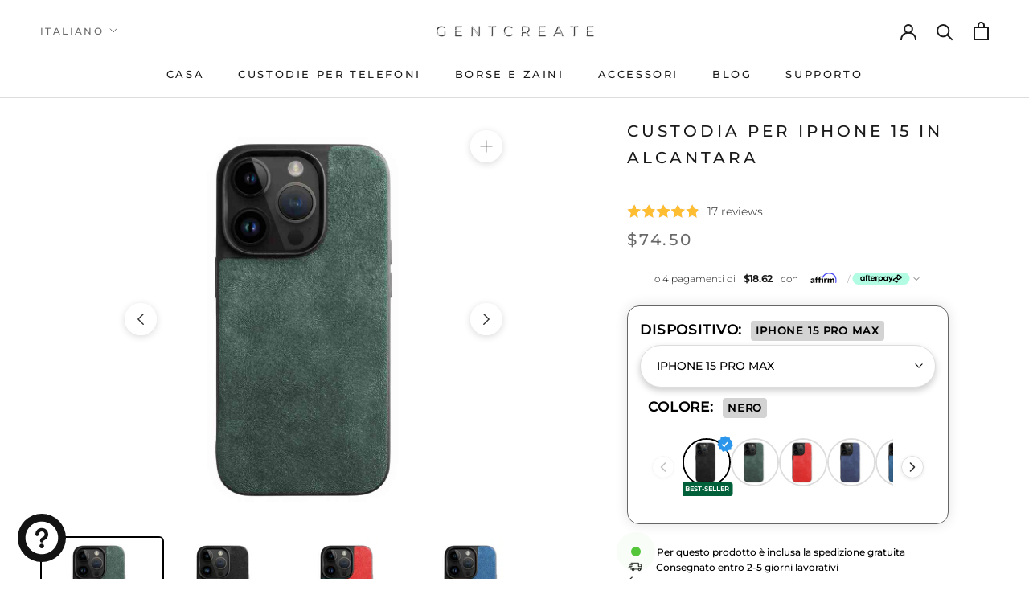

--- FILE ---
content_type: text/css
request_url: https://gentcreate.com/cdn/shop/t/208/assets/bottom-drawer.css?v=22111766854822746821768846779
body_size: 335
content:
#bottom-cart.Drawer--fromBottom{bottom:0;top:auto;width:100%;height:auto!important;max-height:90vh!important;transform:translateY(100%);position:fixed;left:0;background-color:transparent;z-index:1000;transition:transform .3s ease-in-out,visibility .3s;visibility:hidden}#bottom-cart .bottom-drawer__backdrop{position:fixed;top:0;left:0;right:0;bottom:0;background-color:transparent;z-index:-1;opacity:0;transition:opacity .3s ease-in-out;pointer-events:none}#bottom-cart.Drawer--fromBottom[aria-hidden=false] .bottom-drawer__backdrop{opacity:1;pointer-events:auto}#bottom-cart .bottom-drawer__panel{position:relative;background-color:#fff;border-radius:24px 24px 0 0;width:100%;max-height:90vh;display:flex;flex-direction:column;box-shadow:0 -4px 20px #00000026;outline:none!important;border:none!important;overflow:hidden}#bottom-cart .bottom-drawer__panel>*{border-radius:inherit}#bottom-cart .bottom-drawer__body{border-radius:24px 24px 0 0}#bottom-cart,#bottom-cart .bottom-drawer__panel,#bottom-cart .bottom-drawer__body{outline:none!important}#bottom-cart .Bottom_Drawer_Image_Container a{display:block;cursor:pointer}#bottom-cart .Bottom_Drawer_Image_Container a img{transition:opacity .2s ease}#bottom-cart .Bottom_Drawer_Image_Container a:hover img{opacity:.85}#bottom-cart .bottom-drawer__body{flex:1 1 auto;overflow-y:auto;overflow-x:hidden;-webkit-overflow-scrolling:touch;padding:20px;max-height:calc(90vh - 20px)}#bottom-cart .bottom-drawer__close{position:absolute;top:12px;right:12px;width:36px;height:36px;background:#fff;border:1px solid #ddd;border-radius:50%;display:flex;align-items:center;justify-content:center;box-shadow:0 2px 6px #00000026;z-index:10;cursor:pointer;transition:all .2s ease}#bottom-cart .bottom-drawer__close:hover{background:#f5f5f5;border-color:#999}#bottom-cart .bottom-drawer__close .Icon{width:12px;height:12px}#bottom-cart.Drawer--fromBottom[aria-hidden=false]{transform:translateY(0);visibility:visible}#bottom-cart .Drawer__Container{display:flex!important;flex-direction:column!important;height:100%!important;min-height:0!important;overflow:hidden!important}#bottom-cart .Drawer__Content{flex:1 1 auto!important;min-height:0!important;display:flex!important;flex-direction:column!important;overflow:hidden!important}#bottom-cart .Drawer__Main{flex:1 1 auto!important;min-height:0!important;overflow-y:auto!important;overflow-x:hidden!important;-webkit-overflow-scrolling:touch;padding:20px 20px 48px}#bottom-cart .Bottom_Drawer_Container{display:flex;width:100%;justify-content:center;gap:20px;align-items:flex-start}#bottom-cart .Bottom_Drawer_Image_Container{display:flex;justify-content:center;align-items:center;padding:20px;flex-shrink:0}#bottom-cart .Bottom_Drawer_Image_Container img{width:350px;height:350px;max-width:350px;max-height:350px;object-fit:contain}#bottom-cart .Bottom_Drawer_Product_Container{flex:1;max-width:500px}#bottom-cart .Drawer__Close{position:absolute;top:12px;right:12px;width:36px;height:36px;background:#fff;border:1px solid #ddd;border-radius:50%;display:flex;align-items:center;justify-content:center;box-shadow:0 2px 6px #00000026;z-index:10;cursor:pointer;transition:all .2s ease}#bottom-cart .Drawer__Close:hover{background:#f5f5f5;border-color:#999}@media screen and (min-width: 641px){#bottom-cart .bottom-drawer__panel{max-height:70vh}#bottom-cart .bottom-drawer__body{max-height:calc(70vh - 20px)}}@media screen and (max-width: 641px){#bottom-cart .Bottom_Drawer_Container{flex-direction:column;align-items:center}#bottom-cart .Bottom_Drawer_Image_Container{width:100%;padding:10px 0}#bottom-cart .Bottom_Drawer_Image_Container img{width:200px;height:200px;max-width:200px;max-height:200px}#bottom-cart .Bottom_Drawer_Product_Container{width:100%;max-width:none;padding:0 10px}#bottom-cart .Drawer__Main{padding:10px 10px 48px}}#bottom-cart #payment-button-placeholder,#bottom-cart .shopify-payment-button,#bottom-cart .ProductForm_Guarantees_Features,#bottom-cart .ProductForm,#bottom-cart .ProductForm__BuyButtons{width:100%}#bottom-cart .personalize-product-btn-wrap{margin-bottom:16px}.ProductForm__ColorSwatches--slider{cursor:grab;user-select:none;-webkit-user-select:none}.ProductForm__ColorSwatches--slider.is-dragging{cursor:grabbing;scroll-behavior:auto}.ProductForm__ColorSwatches--slider.is-dragging .ProductForm__ColorSwatch{pointer-events:none}
/*# sourceMappingURL=/cdn/shop/t/208/assets/bottom-drawer.css.map?v=22111766854822746821768846779 */


--- FILE ---
content_type: text/javascript
request_url: https://gentcreate.com/cdn/shop/t/208/assets/bottom-drawer.js?v=69918741852049547371768846780
body_size: 2912
content:
function initPaymentButtonsInDrawer(drawer){if(!drawer.querySelector("#payment-button-placeholder")){console.log("[BottomDrawer] No payment-button-placeholder found");return}if(typeof Shopify<"u"&&Shopify.PaymentButton)setTimeout(()=>{try{Shopify.PaymentButton.init(),console.log("[BottomDrawer] Payment buttons initialized")}catch(e){console.warn("[BottomDrawer] PaymentButton.init() failed:",e)}},100);else{console.log("[BottomDrawer] Waiting for Shopify PaymentButton API...");const checkInterval=setInterval(()=>{if(typeof Shopify<"u"&&Shopify.PaymentButton){clearInterval(checkInterval);try{Shopify.PaymentButton.init(),console.log("[BottomDrawer] Payment buttons initialized (delayed)")}catch(e){console.warn("[BottomDrawer] PaymentButton.init() failed:",e)}}},200);setTimeout(()=>clearInterval(checkInterval),5e3)}}function initBottomDrawerListeners(){const bottomDrawer=document.getElementById("bottom-cart");if(!bottomDrawer){setTimeout(initBottomDrawerListeners,500);return}const closeButton=bottomDrawer.querySelector(".BottomDrawer__Close");closeButton&&!closeButton.dataset.listenerAttached&&(closeButton.dataset.listenerAttached="true",closeButton.addEventListener("click",function(e){const bottomCart=document.querySelector("#bottom-cart"),pageOverlay=document.getElementsByClassName("PageOverlay");e.preventDefault(),document.activeElement&&bottomCart.contains(document.activeElement)&&document.activeElement.blur(),bottomCart.setAttribute("aria-hidden","true"),document.documentElement.classList.remove("no-scroll"),pageOverlay[0]&&pageOverlay[0].classList.remove("is-visible");const shopifyChat=document.querySelector('shopify-chat, #shopify-chat, .shopify-chat, [id*="shopify-chat"], .chat-app, [class*="chat-app"]');shopifyChat&&(shopifyChat.style.removeProperty("display"),shopifyChat.style.removeProperty("visibility"))}));const openedDrawerButton=document.getElementById("bottom-drawer-btn");openedDrawerButton&&!openedDrawerButton.dataset.listenerAttached&&(openedDrawerButton.dataset.listenerAttached="true",openedDrawerButton.addEventListener("customDrawerEvent",onContentChange))}document.readyState==="loading"?document.addEventListener("DOMContentLoaded",initBottomDrawerListeners):initBottomDrawerListeners(),document.addEventListener("page:loaded",initBottomDrawerListeners),document.addEventListener("shopify:section:load",initBottomDrawerListeners),setTimeout(initBottomDrawerListeners,1e3),setTimeout(initBottomDrawerListeners,3e3);function onContentChange(){const bottomDrawer=document.getElementById("bottom-cart");if(!bottomDrawer){console.warn("[BottomDrawer] Drawer not found in onContentChange");return}var colorSwatches=bottomDrawer.querySelectorAll(".ProductForm__ColorSwatch"),variantSelect=bottomDrawer.querySelector("div.Select > select"),addToCartForm=bottomDrawer.querySelector(".Bottom_Drawer_Product_Container form"),optionSelectors=bottomDrawer.querySelectorAll(".ProductForm__SelectorButton"),productVariants=[];let handle=bottomDrawer.querySelector(".ProductMeta__Title a")?.getAttribute("href");if(!handle&&window.currentDrawerProductUrl&&(handle=window.currentDrawerProductUrl,console.log("[BottomDrawer] Using fallback product URL:",handle)),!handle){console.warn("[BottomDrawer] No product handle found, skipping variant fetch");return}handle=handle.split("?")[0];const blinkingDot=bottomDrawer.querySelector("#blinking-dot-info");blinkingDot&&blinkingDot.remove(),initPaymentButtonsInDrawer(bottomDrawer),console.log("[BottomDrawer] Fetching product variants from:",handle+".js"),fetch(`${handle}.js`).then(response=>{if(!response.ok)throw new Error(`HTTP error! status: ${response.status}`);return response.json()}).then(productData=>{productVariants=productData.variants,colorSwatches.forEach(function(swatch){swatch.dataset.clickHandlerAttached||(swatch.dataset.clickHandlerAttached="true",swatch.addEventListener("click",function(e){e.preventDefault();var swatchImageClone=swatch.querySelector("img");const bottomCartImageContainer=document.querySelector(".Bottom_Drawer_Image_Container");var newImageSrc=swatchImageClone.src.replace("120x120","400x400");const titleLink=bottomDrawer.querySelector(".ProductMeta__Title a"),localeAwareHandle=titleLink?titleLink.getAttribute("href"):handle;bottomCartImageContainer.innerHTML=`<a id="bottom-cart-image-link" href="${localeAwareHandle}">
      <img id='bottom-cart-image'
        src="${newImageSrc}"
        alt="${swatchImageClone.alt}"
        title="${swatchImageClone.alt}"
        loading="eager"
        fetchpriority="high">
    </a>`;var selectedColor=this.getAttribute("data-value"),mediaId=this.getAttribute("data-media-id"),optionPosition=parseInt(this.getAttribute("data-option-position")),tabSearchForms=bottomDrawer.querySelectorAll(".Tab__Search--hidden");tabSearchForms.forEach(function(tabSearchForm,key){const submitEvent=new Event("submit",{bubbles:!0,cancelable:!0});tabSearchForm.dispatchEvent(submitEvent)});var optionElement=bottomDrawer.querySelector(".ProductForm__Option:nth-child("+optionPosition+")");if(optionElement){var selectedValueSpan=optionElement.querySelector(".selected-value");selectedValueSpan&&(selectedValueSpan.textContent=selectedColor)}updateSelections()}))}),optionSelectors.forEach(function(selector,key){selector.dataset.clickHandlerAttached||(selector.dataset.clickHandlerAttached="true",selector.addEventListener("click",function(e){var popoverId=this.getAttribute("aria-controls"),popover=bottomDrawer.querySelector(`#${popoverId}`);popover&&popover.setAttribute("aria-hidden","false")}))}),bottomDrawer.querySelectorAll(".Popover__Value").forEach(function(popoverValue){popoverValue.dataset.clickHandlerAttached||(popoverValue.dataset.clickHandlerAttached="true",popoverValue.addEventListener("click",function(e){e.preventDefault();var value=e.target.getAttribute("data-value"),optionPosition=parseInt(e.target.getAttribute("data-option-position")),optionElement=bottomDrawer.querySelector(".ProductForm__Option:nth-child("+optionPosition+")");if(optionElement){var selectedValueSpan=optionElement.querySelector(".selected-value");selectedValueSpan&&(selectedValueSpan.textContent=value);var selectedDropdown=optionElement.querySelector(".ProductForm__SelectedValue");selectedDropdown&&(selectedDropdown.textContent=value)}updateSelections();var popover=e.target.closest(".Popover");popover&&popover.setAttribute("aria-hidden","true")}))});var initialVariantId=null;if(variantSelect)initialVariantId=variantSelect.value;else{var hiddenInput=bottomDrawer.querySelector('input[name="id"]');hiddenInput?initialVariantId=hiddenInput.value:productVariants&&productVariants.length>0&&(initialVariantId=productVariants[0].id)}initialVariantId&&updateVariantSelection(initialVariantId)}).catch(error=>{console.error("Error fetching product variants:",error)});function closeDrawer(){document.querySelector("#bottom-cart .BottomDrawer__Close").click();const event=new Event("DOMContentLoaded",{bubbles:!0,cancelable:!0});document.dispatchEvent(event)}function resetForm(){colorSwatches.forEach(function(swatch){swatch.style.borderColor="#ddd"}),optionSelectors.forEach(function(selector){var selectedValue=selector.querySelector(".ProductForm__SelectedValue");selectedValue&&(selectedValue.textContent="Select an option")});var variantId=null;if(variantSelect)variantId=variantSelect.value;else{var hiddenInput=bottomDrawer.querySelector('input[name="id"]');hiddenInput&&(variantId=hiddenInput.value)}variantId&&updateVariantSelection(variantId)}function updateVariantSelection(variantId){if(variantSelect)variantSelect.value=variantId,variantSelect.dispatchEvent(new Event("change",{bubbles:!0}));else{var hiddenInput=bottomDrawer.querySelector('input[name="id"]');hiddenInput&&(hiddenInput.value=variantId)}var selectedVariant=productVariants.find(function(variant){return variant.id==variantId});updateAddToCartButton(selectedVariant),document.dispatchEvent(new CustomEvent("variant:changed",{detail:{variant:selectedVariant}}))}function updateAddToCartButton(selectedVariant){var addToCartButtons=bottomDrawer.querySelectorAll(".ProductForm__AddToCart, .cust-sticky-btn"),productFormBuyButtons=bottomDrawer.querySelector(".ProductForm__BuyButtons"),paymentButton=bottomDrawer.querySelector(".ShopifyPaymentButton");addToCartButtons.forEach(function(button){var addToCartText=button.querySelector(".AddToCartText"),addToCartArrow=button.querySelector(".AddToCartArrow");if(!addToCartText){for(addToCartText=document.createElement("span"),addToCartText.classList.add("AddToCartText");button.firstChild;)addToCartText.appendChild(button.firstChild);if(button.appendChild(addToCartText),!addToCartArrow){addToCartArrow=document.createElementNS("http://www.w3.org/2000/svg","svg"),addToCartArrow.setAttribute("width","20"),addToCartArrow.setAttribute("height","15"),addToCartArrow.setAttribute("viewBox","0 0 20 15"),addToCartArrow.setAttribute("fill","none"),addToCartArrow.setAttribute("xmlns","http://www.w3.org/2000/svg"),addToCartArrow.setAttribute("class","AddToCartArrow");var path=document.createElementNS("http://www.w3.org/2000/svg","path");path.setAttribute("d","M6 7.5H15M15 7.5L11 4M15 7.5L11 11"),path.setAttribute("stroke","currentColor"),path.setAttribute("stroke-width","2"),path.setAttribute("stroke-linecap","round"),path.setAttribute("stroke-linejoin","round"),addToCartArrow.appendChild(path),button.appendChild(addToCartArrow)}}if(selectedVariant)if(selectedVariant.available){var t=window.addToCartTranslations||{},buttonText=t.addToCart||"ADD TO CART",buttonLabel=t.addToCartLabel||"Add to cart";addToCartText.innerHTML="<span>"+buttonText+"</span>",button.disabled=!1,button.classList.remove("Button--disabled"),button.classList.add("Button--primary"),button.classList.remove("Button--secondary"),button.classList.remove("Button--preorder"),button.removeAttribute("data-preorder"),button.removeAttribute("data-variant-id"),button.removeAttribute("data-variant-title"),button.removeAttribute("data-product-title"),button.removeAttribute("data-product-handle"),button.setAttribute("data-action","add-to-cart"),button.setAttribute("aria-label",buttonLabel),button.setAttribute("title",buttonLabel),addToCartArrow&&(addToCartArrow.style.display=""),paymentButton&&(paymentButton.style.display="")}else{var t=window.preorderTranslations||{},preOrderText=t.preOrder||"PRE-ORDER";addToCartText.innerHTML=preOrderText,button.disabled=!1,button.classList.remove("Button--disabled"),button.classList.add("Button--primary"),button.classList.remove("Button--secondary"),button.classList.add("Button--preorder"),button.removeAttribute("data-action"),button.setAttribute("aria-label","Pre-Order"),button.setAttribute("title","Pre-Order"),button.setAttribute("data-preorder","true"),button.setAttribute("data-variant-id",selectedVariant.id),button.setAttribute("data-variant-title",selectedVariant.title),button.setAttribute("data-product-title",bottomDrawer.querySelector(".ProductMeta__Title")?.textContent?.trim()||""),button.setAttribute("data-product-handle",handle||""),addToCartArrow&&(addToCartArrow.style.display=""),paymentButton&&(paymentButton.style.display="none")}else{var t=window.preorderTranslations||{},preOrderText=t.preOrder||"PRE-ORDER";addToCartText.innerHTML=preOrderText,button.disabled=!1,button.classList.remove("Button--disabled"),button.classList.add("Button--primary"),button.classList.remove("Button--secondary"),button.classList.add("Button--preorder"),button.removeAttribute("data-action"),button.setAttribute("aria-label","Pre-Order"),button.setAttribute("title","Pre-Order"),button.setAttribute("data-preorder","true"),addToCartArrow&&(addToCartArrow.style.display=""),paymentButton&&(paymentButton.style.display="none")}}),productFormBuyButtons&&(productFormBuyButtons.style.display="")}function getSelectedOptions(){var options=[];return bottomDrawer.querySelectorAll(".ProductForm__Option").forEach(function(option,index){var selectedSwatch=option.querySelector('.ProductForm__ColorSwatch[style*="border-color: rgb(0, 0, 0)"]'),selectedValueSpan=option.querySelector(".selected-value"),selectedDropdown=option.querySelector(".ProductForm__SelectedValue");selectedSwatch?options[index]=selectedSwatch.getAttribute("data-value"):selectedValueSpan&&selectedValueSpan.textContent.trim()!=="Select an option"?options[index]=selectedValueSpan.textContent.trim():selectedDropdown&&selectedDropdown.textContent.trim()!=="Select an option"?options[index]=selectedDropdown.textContent.trim():options[index]=null}),options}function findVariantFromOptions(selectedOptions){return productVariants.find(function(variant){return variant.options.every(function(option,index){return option===selectedOptions[index]})})}function updateAllSelectors(selectedOptions){bottomDrawer.querySelectorAll(".ProductForm__Option").forEach(function(option,index){var selectedValue=selectedOptions[index],swatches=option.querySelectorAll(".ProductForm__ColorSwatch"),dropdown=option.querySelector(".ProductForm__SelectedValue"),selectedValueSpan=option.querySelector(".selected-value");swatches.length>0?updateSelectedSwatch(selectedValue,index+1):dropdown&&(dropdown.textContent=selectedValue||"Select an option"),selectedValueSpan&&(selectedValueSpan.textContent=selectedValue||"Select an option")})}function updateSelectedSwatch(colorValue,optionPosition){colorSwatches.forEach(function(swatch){swatch.getAttribute("data-option-position")===optionPosition.toString()&&(swatch.getAttribute("data-value")===colorValue?(swatch.style.borderColor="#000",updateCheckmark(swatch)):swatch.style.borderColor="#ddd")})}function updateCheckmark(swatch){bottomDrawer.querySelectorAll(".ProductForm__ColorSwatchWrapper img.checkmark").forEach(function(checkmark){checkmark.remove()});var checkmarkImg=document.createElement("img");checkmarkImg.src="https://cdn.shopify.com/s/files/1/0495/5363/7531/files/gentcreate-Verified-badge.png?v=1727355352",checkmarkImg.alt="Selected",checkmarkImg.style.position="absolute",checkmarkImg.style.top="-3px",checkmarkImg.style.right="-3px",checkmarkImg.style.width="20px",checkmarkImg.style.height="20px",checkmarkImg.style.zIndex="2",checkmarkImg.classList.add("checkmark"),swatch.closest(".ProductForm__ColorSwatchWrapper").appendChild(checkmarkImg)}function updateVariantDetails(selectedVariant){const variantDetailsSpan=bottomDrawer.querySelector(".ProductMeta__VariantDetails .variant-details-inline");variantDetailsSpan&&(variantDetailsSpan.textContent=selectedVariant?selectedVariant.public_title:"")}function updateSelections(){var currentOptions=getSelectedOptions(),selectedVariant=findVariantFromOptions(currentOptions);updateAllSelectors(currentOptions),selectedVariant?(updateVariantSelection(selectedVariant.id),updateVariantDetails(selectedVariant)):(updateVariantSelection(""),updateVariantDetails(null))}updateImageLinkFromTitle(bottomDrawer),initColorSwatchDrag(bottomDrawer)}function updateImageLinkFromTitle(container){var titleLink=container.querySelector(".ProductMeta__Title a"),imageLink=container.querySelector("#bottom-cart-image-link");if(titleLink&&imageLink){var correctUrl=titleLink.getAttribute("href");correctUrl&&(imageLink.href=correctUrl,imageLink.removeAttribute("data-pending-locale"),console.log("[BottomDrawer] Updated image link to:",correctUrl))}else setTimeout(function(){var container2=document.getElementById("bottom-cart");if(container2){var titleLink2=container2.querySelector(".ProductMeta__Title a"),imageLink2=container2.querySelector("#bottom-cart-image-link");if(titleLink2&&imageLink2){var correctUrl2=titleLink2.getAttribute("href");correctUrl2&&(imageLink2.href=correctUrl2,imageLink2.removeAttribute("data-pending-locale"),console.log("[BottomDrawer] Updated image link (retry) to:",correctUrl2))}}},300)}function initColorSwatchDrag(container){var sliders=container.querySelectorAll(".ProductForm__ColorSwatches--slider");sliders.forEach(function(slider){if(!slider.dataset.dragInitialized){slider.dataset.dragInitialized="true";var isDown=!1,startX,scrollLeft;slider.style.cursor="grab",slider.addEventListener("mousedown",function(e){e.target.closest(".ProductForm__ColorSwatch")||(isDown=!0,slider.style.cursor="grabbing",slider.classList.add("is-dragging"),startX=e.pageX-slider.offsetLeft,scrollLeft=slider.scrollLeft,e.preventDefault())}),slider.addEventListener("mouseleave",function(){isDown&&(isDown=!1,slider.style.cursor="grab",slider.classList.remove("is-dragging"))}),slider.addEventListener("mouseup",function(){isDown=!1,slider.style.cursor="grab",slider.classList.remove("is-dragging")}),slider.addEventListener("mousemove",function(e){if(isDown){e.preventDefault();var x=e.pageX-slider.offsetLeft,walk=(x-startX)*1.5;slider.scrollLeft=scrollLeft-walk}})}})}document.addEventListener("DOMContentLoaded",function(){initColorSwatchDrag(document)}),document.addEventListener("shopify:section:load",function(){initColorSwatchDrag(document)});
//# sourceMappingURL=/cdn/shop/t/208/assets/bottom-drawer.js.map?v=69918741852049547371768846780


--- FILE ---
content_type: text/javascript
request_url: https://gentcreate.com/cdn/shop/t/208/assets/personalize-drawer.js?v=11940254337062624131768509701
body_size: 13230
content:
(function(){"use strict";const PERSONALIZATION_PRICE_FORMATTED="+$14.95",STORAGE_KEY="gc_personalizations";let skipFeeSyncUntil=0,isInitializing=!0,ignoreNextPopstate=!1;window.PersonalizeDrawer={isOpen:!1,currentProductId:null,currentProductHandle:null,currentInitials:"",currentImage:"",currentProductTitle:"",editingItemId:null,init(){this.drawer=document.querySelector("[data-personalize-drawer]"),this.drawer&&(this.bindEvents(),this.setupProductButtons(),this.setupVariantImageSync(),this.setupLightbox(),this.setupBackButtonHandler(),setTimeout(()=>{isInitializing=!1},500))},setupBackButtonHandler(){window.addEventListener("popstate",e=>{if(!isInitializing){if(ignoreNextPopstate){ignoreNextPopstate=!1;return}this.isOpen&&(e.preventDefault(),this.close())}})},bindEvents(){document.querySelectorAll("[data-close-personalize]").forEach(el=>{el.addEventListener("click",e=>{e.preventDefault(),this.minimize()})}),document.querySelectorAll("[data-open-more-info]").forEach(el=>{el.addEventListener("click",()=>this.openMoreInfo())}),document.querySelectorAll("[data-close-info]").forEach(el=>{el.addEventListener("click",()=>this.closeMoreInfo())});const minimizeBtn=this.drawer.querySelector("[data-minimize-personalize]");minimizeBtn&&minimizeBtn.addEventListener("click",()=>this.minimize());const scrollToSavedBtn=this.drawer.querySelector("[data-scroll-to-saved]");scrollToSavedBtn&&scrollToSavedBtn.addEventListener("click",()=>this.scrollToSavedSection());const scrollToSavedNoticeBtn=this.drawer.querySelector("[data-scroll-to-saved-notice]");scrollToSavedNoticeBtn&&scrollToSavedNoticeBtn.addEventListener("click",()=>this.scrollToSavedSection());const pricingToggle=this.drawer.querySelector("[data-pricing-toggle]");pricingToggle&&pricingToggle.addEventListener("click",e=>{e.target.closest("[data-open-more-info]")||this.togglePricing()});const savedHeader=this.drawer.querySelector("[data-saved-header]");savedHeader&&savedHeader.addEventListener("click",()=>this.toggleSavedSection());const variantCollapseToggle=this.drawer.querySelector("[data-variant-collapse-toggle]");variantCollapseToggle&&variantCollapseToggle.addEventListener("click",()=>this.toggleVariantCollapse());const addAllBtn=this.drawer.querySelector("[data-add-all-to-cart]");addAllBtn&&addAllBtn.addEventListener("click",()=>this.addAllToCart());const floatingBtn=document.querySelector("[data-open-personalize-floating]");floatingBtn&&floatingBtn.addEventListener("click",e=>{e.target.closest("[data-close-personalize-floating]")||this.openFromFloating()});const floatingDismiss=document.querySelector("[data-close-personalize-floating]");floatingDismiss&&floatingDismiss.addEventListener("click",e=>{e.stopPropagation(),this.hideFloatingButton()});const input=this.drawer.querySelector("[data-personalize-input]");input&&(input.addEventListener("input",e=>this.handleInput(e)),input.addEventListener("keypress",e=>{!/[a-zA-Z0-9]/.test(e.key)&&e.key!=="Backspace"&&e.key!=="Delete"&&e.preventDefault()}),input.addEventListener("focus",()=>{setTimeout(()=>{const submitBtn2=this.drawer?.querySelector("[data-personalize-submit]");submitBtn2&&window.innerWidth<768&&submitBtn2.scrollIntoView({behavior:"smooth",block:"nearest"})},300)}));const submitBtn=this.drawer.querySelector("[data-personalize-submit]");submitBtn&&submitBtn.addEventListener("click",e=>{if(submitBtn.disabled){const tooltip=this.drawer.querySelector("[data-submit-tooltip]");tooltip&&(tooltip.classList.add("is-visible"),setTimeout(()=>tooltip.classList.remove("is-visible"),2500));return}this.submitPersonalization()});const addAnotherBtn=this.drawer.querySelector("[data-add-another-variant]");addAnotherBtn&&addAnotherBtn.addEventListener("click",()=>this.handleAddAnotherVariant());const stickyAddAllBtn=this.drawer.querySelector("[data-add-all-sticky]");stickyAddAllBtn&&stickyAddAllBtn.addEventListener("click",()=>this.addAllToCart()),document.addEventListener("keydown",e=>{if(e.key==="Escape"&&this.isOpen){const infoOverlay=this.drawer.querySelector("[data-info-overlay]");infoOverlay&&infoOverlay.classList.contains("open")?this.closeMoreInfo():this.close()}})},setupProductButtons(){document.querySelectorAll("[data-open-personalize-drawer]").forEach(btn=>{btn.addEventListener("click",e=>{e.preventDefault(),e.stopPropagation();const productId=btn.dataset.productId,productHandle=btn.dataset.productHandle,productImage=btn.dataset.productImage;this.open(productId,productHandle,productImage)})}),document.addEventListener("click",e=>{if(e.target.closest(".personalize-product-btn__edit, .personalize-product-btn__remove"))return;const addedBtn=e.target.closest(".personalize-product-btn--added");if(addedBtn){e.preventDefault(),e.stopPropagation();const productId=addedBtn.dataset.productId,productHandle=addedBtn.dataset.productHandle,productImage=addedBtn.dataset.productImage;console.log("[Personalization] Opening from --added button click:",{productId,productHandle}),this.open(productId,productHandle,productImage);return}const wrapAdded=e.target.closest(".personalize-product-btn-wrap--added");if(wrapAdded){const mainBtn=wrapAdded.querySelector(".personalize-product-btn");if(mainBtn){e.preventDefault(),e.stopPropagation();const productId=mainBtn.dataset.productId,productHandle=mainBtn.dataset.productHandle,productImage=mainBtn.dataset.productImage;console.log("[Personalization] Opening from wrap --added click:",{productId,productHandle}),this.open(productId,productHandle,productImage)}}}),document.addEventListener("click",e=>{e.target.closest("[data-browse-more]")&&this.minimize()})},setupVariantImageSync(){const updateImage=newImageUrl=>{if(!newImageUrl)return;const btn=document.querySelector("[data-open-personalize-drawer]");btn&&(btn.dataset.productImage=newImageUrl);const drawerImg=this.drawer?.querySelector("[data-personalize-image]");drawerImg&&this.isOpen&&(drawerImg.src=newImageUrl)},syncDrawerFromPage=()=>{if(!this.isOpen)return;const variantSelector=this.drawer?.querySelector("[data-drawer-variant-selector]");!variantSelector||variantSelector.style.display==="none"||(this.syncSelectionsFromPage(),this.updateDrawerVariantUI())};document.addEventListener("click",e=>{const swatch=e.target.closest("[data-swatch-value], .ProductForm__Swatch, .ProductForm__ColorSwatch, .color-swatch, .ProductForm__Item, .ProductForm__ColorSwatches button, .ProductForm__Option input, .SizeSwatch__Radio");swatch&&setTimeout(()=>{const clickedSwatchImg=swatch.querySelector("img")||swatch.closest(".ProductForm__ColorSwatch")?.querySelector("img");if(clickedSwatchImg&&clickedSwatchImg.src)updateImage(clickedSwatchImg.src.replace(/width=\d+/,"width=600").replace(/120x120/,"600x600"));else{const newImage=this.getSelectedVariantImage();newImage&&updateImage(newImage)}syncDrawerFromPage()},300)}),document.querySelectorAll('select[name="id"], .ProductForm__Variants select').forEach(select=>{select.addEventListener("change",()=>{setTimeout(()=>{const newImage=this.getSelectedVariantImage();newImage&&updateImage(newImage),syncDrawerFromPage()},300)})});const observer=new MutationObserver(mutations=>{mutations.forEach(mutation=>{if(mutation.type==="attributes"&&mutation.attributeName==="src"){const target=mutation.target;target.closest(".Product__SlideItem.is-selected, .Product__Slideshow, .product-gallery")&&updateImage(target.src)}})}),gallery=document.querySelector(".Product__Slideshow, .product-gallery, .Product__Slides");gallery&&observer.observe(gallery,{attributes:!0,subtree:!0,attributeFilter:["src"]})},updateDrawerVariantUI(){const variantOptions=this.drawer?.querySelector("[data-drawer-variant-options]");variantOptions&&(variantOptions.querySelectorAll(".drawer-variant-swatch").forEach(swatch=>{const optionName=swatch.dataset.optionName,value=swatch.dataset.value;this.drawerSelections[optionName]===value?(swatch.classList.add("is-selected"),swatch.setAttribute("aria-checked","true")):(swatch.classList.remove("is-selected"),swatch.setAttribute("aria-checked","false"))}),variantOptions.querySelectorAll(".drawer-variant-select").forEach(select=>{const optionName=select.dataset.optionName;this.drawerSelections[optionName]&&(select.value=this.drawerSelections[optionName])}),variantOptions.querySelectorAll(".drawer-variant-option").forEach(group=>{const optionName=group.dataset.optionName,selectedValueEl=group.querySelector("[data-selected-value]");selectedValueEl&&this.drawerSelections[optionName]&&(selectedValueEl.textContent=this.drawerSelections[optionName])}))},openWithVariantImage(productId,productHandle){const variantImage=this.getSelectedVariantImage();this.open(productId,productHandle,variantImage)},getSelectedVariantImage(){const selectedColorSwatch=document.querySelector('.ProductForm__ColorSwatch[style*="border: 2px solid rgb(0, 0, 0)"], .ProductForm__ColorSwatch[style*="border: 2px solid #000"]');if(selectedColorSwatch){const swatchImg=selectedColorSwatch.querySelector("img");if(swatchImg&&swatchImg.src)return swatchImg.src.replace(/width=\d+/,"width=600").replace(/120x120/,"600x600")}const selectedSwatchWrapper=document.querySelector(".ProductForm__ColorSwatches .is-selected img, .ProductForm__Swatch.is-selected img");if(selectedSwatchWrapper&&selectedSwatchWrapper.src)return selectedSwatchWrapper.src.replace(/width=\d+/,"width=600").replace(/120x120/,"600x600");const currentSlideImg=document.querySelector(".Product__SlideItem.is-selected img, .Carousel__Cell.is-selected img");if(currentSlideImg&&currentSlideImg.src)return currentSlideImg.src.replace(/width=\d+/,"width=600");const firstGalleryImg=document.querySelector(".Product__SlideItem:first-child img, .Product__Slideshow img:first-of-type");if(firstGalleryImg&&firstGalleryImg.src)return firstGalleryImg.src.replace(/width=\d+/,"width=600");const anyProductImg=document.querySelector(".Product__Slideshow img, .product-gallery img, [data-product-image] img");return anyProductImg&&anyProductImg.src?anyProductImg.src.replace(/width=\d+/,"width=600"):""},open(productId,productHandle,productImage){if(!this.drawer)return;if(isInitializing){console.log("[Personalization] Blocked open during initialization");return}this.currentProductId=productId,this.currentProductHandle=productHandle,this.editingItemId=null;const imageToUse=productImage||this.getSelectedVariantImage();this.currentImage=imageToUse,this.currentProductTitle=this.getProductTitle();const img=this.drawer.querySelector("[data-personalize-image]");img&&imageToUse&&(img.src=imageToUse);const input=this.drawer.querySelector("[data-personalize-input]"),saved=this.getPersonalization(productId);saved&&saved.initials?(this.currentInitials=saved.initials,input&&(input.value=saved.initials),this.updateInitialsPreview(saved.initials),this.updateSubmitButton(!0)):(this.currentInitials="",input&&(input.value=""),this.updateInitialsPreview(""),this.updateSubmitButton(!1));const submitBtn=this.drawer.querySelector("[data-personalize-submit]");if(submitBtn){const textEl=submitBtn.querySelector(".personalize-drawer__submit-text");textEl&&(textEl.textContent=window.personalizeTranslations?.addPersonalization||"Add Personalization")}this.renderSavedItems(),this.drawer.classList.add("open"),document.body.classList.add("personalize-drawer-open"),this.isOpen=!0,ignoreNextPopstate=!0,history.pushState({personalizeDrawerOpen:!0},"");const collapseContainer=this.drawer.querySelector("[data-variant-collapse]");collapseContainer&&collapseContainer.classList.remove("is-collapsed","is-expanded"),this.userExplicitSelections={},this.showVariantSelector(),setTimeout(()=>{input&&input.focus()},400)},close(){this.drawer&&(this.drawer.classList.remove("open"),document.body.classList.remove("personalize-drawer-open"),this.isOpen=!1,this.closeMoreInfo(),this.closeLightbox(),this.hideFloatingButton())},minimize(){this.drawer&&(this.drawer.classList.remove("open"),document.body.classList.remove("personalize-drawer-open"),this.isOpen=!1,this.closeMoreInfo(),this.closeLightbox(),this.showFloatingButton())},showFloatingButton(){const floatingBtn=document.querySelector("[data-open-personalize-floating]");if(!floatingBtn)return;const queue=this.getQueue(),badge=floatingBtn.querySelector("[data-floating-badge]");queue.length>0&&badge?(badge.textContent=queue.length,badge.style.display="inline-block"):badge&&(badge.style.display="none"),floatingBtn.style.display="flex",setTimeout(()=>{floatingBtn.classList.add("visible")},10)},hideFloatingButton(){const floatingBtn=document.querySelector("[data-open-personalize-floating]");floatingBtn&&(floatingBtn.classList.remove("visible"),setTimeout(()=>{floatingBtn.style.display="none"},300))},openFromFloating(){this.hideFloatingButton();const btn=document.querySelector("[data-open-personalize-drawer]");if(btn){const productId=btn.dataset.productId,productHandle=btn.dataset.productHandle,productImage=btn.dataset.productImage;this.open(productId,productHandle,productImage),this.getQueue().length>0&&setTimeout(()=>{this.scrollToSavedSection()},500)}},toggleSavedSection(){const savedSection=this.drawer?.querySelector("[data-saved-section]");if(!savedSection)return;const isExpanded=savedSection.dataset.expanded==="true";savedSection.dataset.expanded=isExpanded?"false":"true"},expandSavedSection(){const savedSection=this.drawer?.querySelector("[data-saved-section]");savedSection&&(savedSection.dataset.expanded="true")},scrollToSavedSection(){const savedSection=this.drawer?.querySelector("[data-saved-section]"),drawerBody=this.drawer?.querySelector(".personalize-drawer__body");savedSection&&drawerBody&&(this.expandSavedSection(),savedSection.scrollIntoView({behavior:"smooth",block:"start"}),savedSection.classList.add("highlight"),setTimeout(()=>{savedSection.classList.remove("highlight")},1500))},async addAllToCart(){const queue=this.getQueue();if(queue.length===0)return;const addAllBtn=this.drawer?.querySelector("[data-add-all-to-cart]"),stickyBtn=this.drawer?.querySelector("[data-add-all-sticky]"),loadingHtml=`
        <svg class="animate-spin" width="16" height="16" viewBox="0 0 24 24" fill="none" stroke="currentColor" stroke-width="2">
          <circle cx="12" cy="12" r="10" stroke-dasharray="32" stroke-dashoffset="32"/>
        </svg>
        <span>${window.personalizeTranslations?.adding||"Adding..."}</span>
      `;addAllBtn&&(addAllBtn.disabled=!0,addAllBtn.innerHTML=loadingHtml),stickyBtn&&(stickyBtn.disabled=!0,stickyBtn.innerHTML=loadingHtml);try{window.currentPersonalization=null;const items=[];for(const item of queue)item.variantId&&(items.push({id:item.variantId,quantity:1,properties:{Personalization:item.initials,_personalization_id:item.id}}),items.push({id:47049295855873,quantity:1,properties:{For:item.initials,_personalization_link:item.id}}));if(console.log("[Personalization] addAllToCart - queue length:",queue.length,"items to add:",items.length),console.log("[Personalization] addAllToCart - items:",JSON.stringify(items.map(i=>({id:i.id,initials:i.properties.Personalization||i.properties.For})))),skipFeeSyncUntil=Date.now()+5e3,(await new Promise((resolve,reject)=>{const xhr=new XMLHttpRequest;xhr.open("POST","/cart/add.js",!0),xhr.setRequestHeader("Content-Type","application/json"),xhr.onload=function(){resolve({ok:xhr.status>=200&&xhr.status<300,status:xhr.status,json:()=>Promise.resolve(JSON.parse(xhr.responseText))})},xhr.onerror=function(){reject(new Error("Network error"))},xhr.send(JSON.stringify({items}))})).ok){this.clearQueue(),this.renderSavedItems();const successHtml=`
            <svg width="16" height="16" viewBox="0 0 24 24" fill="none" stroke="currentColor" stroke-width="2">
              <path d="M20 6L9 17l-5-5"/>
            </svg>
            <span>${window.personalizeTranslations?.added_all||"Added to Cart!"}</span>
          `;addAllBtn&&(addAllBtn.innerHTML=successHtml,addAllBtn.style.background="#1c1b1b",addAllBtn.style.color="#fff"),stickyBtn&&(stickyBtn.innerHTML=successHtml,stickyBtn.style.background="#1c1b1b",stickyBtn.style.color="#fff"),setTimeout(async()=>{this.close(),document.dispatchEvent(new CustomEvent("product:added",{bubbles:!0,detail:{variant:null}})),document.dispatchEvent(new CustomEvent("cart:refresh"));const rootUrl=window.Shopify?.routes?.root||"/";try{const sectionResponse=await fetch(`${rootUrl}?sections=mini-cart`);if(sectionResponse.ok){const miniCartHtml=(await sectionResponse.json())["mini-cart"];if(miniCartHtml){const cartSection=document.getElementById("shopify-section-mini-cart");if(cartSection){const newSection=new DOMParser().parseFromString(miniCartHtml,"text/html").getElementById("shopify-section-mini-cart");newSection&&(cartSection.innerHTML=newSection.innerHTML)}const doc=new DOMParser().parseFromString(miniCartHtml,"text/html"),newCartMain=doc.querySelector(".Drawer__Main"),currentCartMain=document.querySelector("#sidebar-cart .Drawer__Main");newCartMain&&currentCartMain&&(currentCartMain.innerHTML=newCartMain.innerHTML);const newFooter=doc.querySelector(".Drawer__Footer"),currentFooter=document.querySelector("#sidebar-cart .Drawer__Footer");newFooter&&currentFooter&&(currentFooter.innerHTML=newFooter.innerHTML)}}}catch(e){console.error("[Personalization] Error refreshing cart section:",e)}try{const cartResponse=await fetch("/cart.js");if(cartResponse.ok){const cart=await cartResponse.json();let visibleCount=0;cart.items.forEach(item=>{item.handle!=="personalization-fee"&&(visibleCount+=item.quantity)}),document.querySelectorAll(".Header__CartCount, [data-cart-count], #CartCountValue").forEach(el=>{el.textContent=visibleCount,el.id==="CartCountValue"&&(el.style.display=visibleCount>0?"flex":"none")}),console.log("[Personalization] Updated cart count to:",visibleCount)}}catch(e){console.error("[Personalization] Error updating cart count:",e)}},800)}else throw new Error("Failed to add items to cart")}catch(error){console.error("[Personalization] Error adding all to cart:",error),addAllBtn&&(addAllBtn.disabled=!1,addAllBtn.innerHTML=`
            <svg width="16" height="16" viewBox="0 0 24 24" fill="none" stroke="currentColor" stroke-width="2">
              <circle cx="9" cy="21" r="1"/>
              <circle cx="20" cy="21" r="1"/>
              <path d="M1 1h4l2.68 13.39a2 2 0 0 0 2 1.61h9.72a2 2 0 0 0 2-1.61L23 6H6"/>
            </svg>
            <span>${window.personalizeTranslations?.add_all_to_cart||"Add All to Cart"}</span>
          `,addAllBtn.style.background="",addAllBtn.style.color="")}},togglePricing(){const pricing=this.drawer?.querySelector("[data-pricing-toggle]"),content=this.drawer?.querySelector("[data-pricing-content]");if(!pricing||!content)return;pricing.classList.contains("expanded")?(pricing.classList.remove("expanded"),content.style.display="none"):(pricing.classList.add("expanded"),content.style.display="block")},openMoreInfo(){const overlay=this.drawer.querySelector("[data-info-overlay]");overlay&&overlay.classList.add("open")},closeMoreInfo(){const overlay=this.drawer.querySelector("[data-info-overlay]");overlay&&overlay.classList.remove("open")},handleInput(e){let value=e.target.value.toUpperCase().replace(/[^A-Z0-9]/g,"");value.length>5&&(value=value.substring(0,5)),e.target.value=value,this.currentInitials=value,this.updateInitialsPreview(value),this.updateSubmitButton(value.length>0)},updateInitialsPreview(initials){const overlay=this.drawer.querySelector("[data-initials-overlay]"),text=this.drawer.querySelector("[data-initials-text]"),preview=this.drawer.querySelector(".personalize-drawer__preview");text&&(text.textContent=initials,text.setAttribute("data-text",initials)),overlay&&(overlay.style.opacity=initials.length>0?"1":"0"),preview&&(initials.length>0?preview.classList.add("has-initials"):preview.classList.remove("has-initials"))},setupLightbox(){const openBtn=this.drawer?.querySelector("[data-open-lightbox]"),lightbox=this.drawer?.querySelector("[data-lightbox]"),closeBtns=this.drawer?.querySelectorAll("[data-close-lightbox]"),zoomInBtn=this.drawer?.querySelector("[data-zoom-in]"),zoomOutBtn=this.drawer?.querySelector("[data-zoom-out]");this.lightboxZoom=1,!(!openBtn||!lightbox)&&(openBtn.addEventListener("click",e=>{e.stopPropagation(),this.openLightbox()}),closeBtns?.forEach(btn=>{btn.addEventListener("click",()=>this.closeLightbox())}),zoomInBtn&&zoomInBtn.addEventListener("click",()=>this.adjustLightboxZoom(.25)),zoomOutBtn&&zoomOutBtn.addEventListener("click",()=>this.adjustLightboxZoom(-.25)),document.addEventListener("keydown",e=>{e.key==="Escape"&&lightbox.classList.contains("open")&&this.closeLightbox()}))},adjustLightboxZoom(delta){const wrap=this.drawer?.querySelector("[data-lightbox-wrap]"),levelDisplay=this.drawer?.querySelector("[data-zoom-level]"),zoomInBtn=this.drawer?.querySelector("[data-zoom-in]"),zoomOutBtn=this.drawer?.querySelector("[data-zoom-out]");this.lightboxZoom=Math.max(1,Math.min(3,this.lightboxZoom+delta)),wrap&&(wrap.style.transform=`scale(${this.lightboxZoom})`),levelDisplay&&(levelDisplay.textContent=`${Math.round(this.lightboxZoom*100)}%`),zoomInBtn&&(zoomInBtn.disabled=this.lightboxZoom>=3),zoomOutBtn&&(zoomOutBtn.disabled=this.lightboxZoom<=1)},openLightbox(){const lightbox=this.drawer?.querySelector("[data-lightbox]"),lightboxImg=this.drawer?.querySelector("[data-lightbox-image]"),lightboxText=this.drawer?.querySelector("[data-lightbox-text]"),sourceImg=this.drawer?.querySelector("[data-personalize-image]");if(lightbox){if(sourceImg&&lightboxImg){const highResUrl=sourceImg.src.replace(/width=\d+/,"width=1200");lightboxImg.src=highResUrl}lightboxText&&(lightboxText.textContent=this.currentInitials,lightboxText.setAttribute("data-text",this.currentInitials)),lightbox.classList.add("open"),lightbox.setAttribute("aria-hidden","false")}},closeLightbox(){const lightbox=this.drawer?.querySelector("[data-lightbox]"),wrap=this.drawer?.querySelector("[data-lightbox-wrap]"),levelDisplay=this.drawer?.querySelector("[data-zoom-level]"),zoomOutBtn=this.drawer?.querySelector("[data-zoom-out]");lightbox&&(lightbox.classList.remove("open"),lightbox.setAttribute("aria-hidden","true")),this.lightboxZoom=1,wrap&&(wrap.style.transform="scale(1)"),levelDisplay&&(levelDisplay.textContent="100%"),zoomOutBtn&&(zoomOutBtn.disabled=!0)},updateSubmitButton(enabled){const btn=this.drawer.querySelector("[data-personalize-submit]");btn&&(btn.disabled=!enabled)},submitPersonalization(){if(!this.currentInitials||this.currentInitials.length===0)return;const variantOptions=this.getSelectedVariantOptions();this.editingItemId?(this.updateQueueItem(this.editingItemId,this.currentInitials,variantOptions),this.editingItemId=null):this.addToQueue({productId:this.currentProductId,productHandle:this.currentProductHandle,productTitle:this.currentProductTitle||this.getProductTitle(),productImage:this.currentImage||this.getSelectedVariantImage(),initials:this.currentInitials,model:variantOptions.model,color:variantOptions.color,variantId:variantOptions.variantId,price:14.95}),this.savePersonalization(this.currentProductId,this.currentInitials),this.updateProductPrice(),this.showSuccessState(),this.renderSavedItems();const editIndicator=this.drawer?.querySelector(".personalize-drawer__edit-indicator");editIndicator&&editIndicator.classList.remove("visible");const submitBtn=this.drawer.querySelector("[data-personalize-submit]");if(submitBtn){const textEl=submitBtn.querySelector(".personalize-drawer__submit-text");textEl&&(textEl.textContent=window.personalizeTranslations?.confirm||"Confirm Personalization")}const input=this.drawer.querySelector("[data-personalize-input]");input&&(input.value="",this.currentInitials="",this.updateInitialsPreview(""),this.updateSubmitButton(!1)),this.showAddAnotherButton()},showAddAnotherButton(){const addAnotherBtn=this.drawer?.querySelector("[data-add-another-variant]");addAnotherBtn&&(addAnotherBtn.style.display="flex")},hideAddAnotherButton(){const addAnotherBtn=this.drawer?.querySelector("[data-add-another-variant]");addAnotherBtn&&(addAnotherBtn.style.display="none")},handleAddAnotherVariant(){const input=this.drawer?.querySelector("[data-personalize-input]");input&&(input.value="",this.currentInitials="",this.updateInitialsPreview(""),this.updateSubmitButton(!1)),this.showVariantSelector(),this.hideAddAnotherButton();const content=this.drawer?.querySelector(".personalize-drawer__content");content&&(content.scrollTop=0)},productData:null,drawerSelections:{},variantImageMap:{},loadProductData(){if(!this.currentProductId)return null;const dataScript=document.getElementById(`PersonalizeProductData-${this.currentProductId}`);if(!dataScript)return console.warn("[Personalization] Product data not found for:",this.currentProductId),null;try{return this.productData=JSON.parse(dataScript.textContent),this.buildVariantImageMap(),this.productData}catch(e){return console.error("[Personalization] Error parsing product data:",e),null}},buildVariantImageMap(){!this.productData||!this.productData.variants||(this.variantImageMap={},this.productData.variants.forEach(variant=>{const imageUrl=variant.featured_image?.src||variant.image?.src||null;if(!imageUrl)return;variant.options.forEach((optionValue,index)=>{const optionName=this.productData.options[index]?.name;if(optionName){const key=`${optionName}:${optionValue}`;this.variantImageMap[key]||(this.variantImageMap[key]=imageUrl)}});const fullKey=variant.options.join("|");this.variantImageMap[fullKey]=imageUrl}))},getVariantImage(optionName,optionValue){const key=`${optionName}:${optionValue}`;return this.variantImageMap[key]||null},getCurrentVariantImage(){if(!this.productData||!this.productData.variants)return null;const selectedOptions=[];this.productData.options.forEach(opt=>{selectedOptions.push(this.drawerSelections[opt.name]||opt.values[0])});const fullKey=selectedOptions.join("|");if(this.variantImageMap[fullKey])return this.variantImageMap[fullKey];const variant=this.productData.variants.find(v=>v.options.every((opt,i)=>opt===selectedOptions[i]));return variant?.featured_image?.src||variant?.image?.src||null},showVariantSelector(){const variantSelector=this.drawer?.querySelector("[data-drawer-variant-selector]"),variantOptions=this.drawer?.querySelector("[data-drawer-variant-options]");if(!variantSelector||!variantOptions)return;const productData=this.loadProductData();if(!productData||!productData.options){console.warn("[Personalization] No product data available for variant selector");return}variantOptions.innerHTML="";const colorStepHeader=variantSelector.querySelector("[data-color-step]"),colorOptionsContainer=variantSelector.querySelector("[data-drawer-color-options]");colorOptionsContainer&&(colorOptionsContainer.innerHTML=""),colorStepHeader&&(colorStepHeader.style.display="none"),this.syncSelectionsFromPage();let hasColorOption=!1;const colorKeywords=["color","colour","finish","leather","material","shade","tone"];productData.options.forEach((option,index)=>{const optionNameLower=option.name.toLowerCase();if(colorKeywords.some(keyword=>optionNameLower.includes(keyword))&&colorOptionsContainer){hasColorOption=!0;const optionEl=this.buildOptionGroup(option,index);colorOptionsContainer.appendChild(optionEl),colorStepHeader&&(colorStepHeader.style.display="flex")}else{const optionEl=this.buildOptionGroup(option,index);variantOptions.appendChild(optionEl)}});const initialsStepNum=this.drawer?.querySelector("[data-initials-step-number]");if(initialsStepNum){const stepPrefix=initialsStepNum.textContent.split(" ")[0]||"Step";initialsStepNum.textContent=hasColorOption?`${stepPrefix} 3`:`${stepPrefix} 2`}variantSelector.style.display="block",variantSelector.style.opacity="0",variantSelector.style.transform="translateY(-10px)",requestAnimationFrame(()=>{variantSelector.style.transition="opacity 0.3s ease, transform 0.3s ease",variantSelector.style.opacity="1",variantSelector.style.transform="translateY(0)"})},buildOptionGroup(option,optionIndex){const group=document.createElement("div");group.className="drawer-variant-option",group.dataset.optionIndex=optionIndex,group.dataset.optionName=option.name;const header=document.createElement("div");header.className="drawer-variant-option__header",header.innerHTML=`
        <span class="drawer-variant-option__name">${option.name}:</span>
        <span class="drawer-variant-option__selected" data-selected-value>${this.drawerSelections[option.name]||option.values[0]}</span>
      `,group.appendChild(header);const colorKeywords=["color","colour","finish","leather","material","shade","tone"],optionNameLower=option.name.toLowerCase();if(colorKeywords.some(keyword=>optionNameLower.includes(keyword))){const sliderContainer=document.createElement("div");sliderContainer.className="drawer-variant-swatches-container";const leftNav=document.createElement("button");leftNav.type="button",leftNav.className="drawer-variant-swatches-nav",leftNav.setAttribute("aria-label","Previous colors"),leftNav.innerHTML='<svg width="20" height="20" viewBox="0 0 24 24" fill="none" stroke="currentColor" stroke-width="2" stroke-linecap="round" stroke-linejoin="round"><polyline points="15 18 9 12 15 6"></polyline></svg>',sliderContainer.appendChild(leftNav);const track=document.createElement("div");track.className="drawer-variant-swatches-track";const swatchContainer=document.createElement("div");swatchContainer.className="drawer-variant-swatches",option.values.forEach(value=>{const swatch=document.createElement("button");swatch.type="button",swatch.className="drawer-variant-swatch",swatch.dataset.optionIndex=optionIndex,swatch.dataset.optionName=option.name,swatch.dataset.value=value,swatch.setAttribute("aria-label",value),swatch.title=value;const variantImage=this.getVariantImage(option.name,value);if(variantImage){swatch.classList.add("drawer-variant-swatch--has-image");const img=document.createElement("img");img.src=variantImage.replace(/\?.*$/,"")+"?width=100",img.alt=value,img.loading="lazy",swatch.appendChild(img)}else{const colorValue=this.getColorValue(value);swatch.style.backgroundColor=colorValue}(this.drawerSelections[option.name]===value||!this.drawerSelections[option.name]&&option.values[0]===value)&&(swatch.classList.add("is-selected"),swatch.setAttribute("aria-checked","true")),swatch.addEventListener("click",e=>this.handleSwatchClick(e,option.name,value,optionIndex)),swatchContainer.appendChild(swatch)}),track.appendChild(swatchContainer),sliderContainer.appendChild(track);const rightNav=document.createElement("button");rightNav.type="button",rightNav.className="drawer-variant-swatches-nav",rightNav.setAttribute("aria-label","Next colors"),rightNav.innerHTML='<svg width="20" height="20" viewBox="0 0 24 24" fill="none" stroke="currentColor" stroke-width="2" stroke-linecap="round" stroke-linejoin="round"><polyline points="9 18 15 12 9 6"></polyline></svg>',sliderContainer.appendChild(rightNav),leftNav.addEventListener("click",()=>{swatchContainer.scrollBy({left:-120,behavior:"smooth"})}),rightNav.addEventListener("click",()=>{swatchContainer.scrollBy({left:120,behavior:"smooth"})}),group.appendChild(sliderContainer)}else{const selectContainer=document.createElement("div");selectContainer.className="drawer-variant-select-wrap";const select=document.createElement("select");select.className="drawer-variant-select",select.dataset.optionIndex=optionIndex,select.dataset.optionName=option.name,option.values.forEach(value=>{const optEl=document.createElement("option");optEl.value=value,optEl.textContent=value,(this.drawerSelections[option.name]===value||!this.drawerSelections[option.name]&&option.values[0]===value)&&(optEl.selected=!0),select.appendChild(optEl)}),select.addEventListener("change",e=>this.handleSelectChange(e,option.name,optionIndex)),selectContainer.appendChild(select),group.appendChild(selectContainer)}return group},getColorValue(colorName){return{black:"#000000",white:"#ffffff",gold:"#d4af37",silver:"#c0c0c0","rose gold":"#b76e79",rosegold:"#b76e79",blue:"#0066cc",navy:"#001f3f",red:"#cc0000",green:"#228b22",brown:"#8b4513",tan:"#d2b48c",beige:"#f5f5dc",grey:"#808080",gray:"#808080",pink:"#ffc0cb",purple:"#800080",orange:"#ff8c00",yellow:"#ffd700",burgundy:"#800020",natural:"#e8dcc4",cognac:"#9a463d"}[colorName.toLowerCase()]||"#cccccc"},handleSwatchClick(e,optionName,value,optionIndex){e.preventDefault(),e.stopPropagation();const swatch=e.target.closest(".drawer-variant-swatch");if(!swatch)return;this.drawerSelections[optionName]=value,this.userExplicitSelections||(this.userExplicitSelections={}),this.userExplicitSelections[optionName]=value,swatch.closest(".drawer-variant-swatches").querySelectorAll(".drawer-variant-swatch").forEach(s=>{s.classList.remove("is-selected"),s.setAttribute("aria-checked","false")}),swatch.classList.add("is-selected"),swatch.setAttribute("aria-checked","true");const selectedValueEl=swatch.closest(".drawer-variant-option").querySelector("[data-selected-value]");selectedValueEl&&(selectedValueEl.textContent=value),this.syncPageVariant(optionName,value),this.updateDrawerImageFromVariant(),this.checkAndCollapseVariantSelector()},handleSelectChange(e,optionName,optionIndex){const value=e.target.value;this.drawerSelections[optionName]=value,this.userExplicitSelections||(this.userExplicitSelections={}),this.userExplicitSelections[optionName]=value;const selectedValueEl=e.target.closest(".drawer-variant-option").querySelector("[data-selected-value]");selectedValueEl&&(selectedValueEl.textContent=value),this.syncPageVariant(optionName,value),this.updateDrawerImageFromVariant(),this.checkAndCollapseVariantSelector()},checkAndCollapseVariantSelector(){const collapseContainer=this.drawer?.querySelector("[data-variant-collapse]");if(!collapseContainer)return;const variantOptions=this.drawer?.querySelector("[data-drawer-variant-options]"),colorOptions=this.drawer?.querySelector("[data-drawer-color-options]");let requiredSelections=0,completedSelections=0,selectionParts=[];if(this.userExplicitSelections||(this.userExplicitSelections={}),variantOptions&&variantOptions.querySelectorAll(".drawer-variant-option").forEach(group=>{requiredSelections++;const optionName=group.dataset.optionName||"Option";this.userExplicitSelections[optionName]&&(selectionParts.push(`${optionName}: ${this.userExplicitSelections[optionName]}`),completedSelections++)}),colorOptions){const colorGroups=colorOptions.querySelectorAll(".drawer-variant-option");colorGroups.length>0&&colorGroups.forEach(group=>{requiredSelections++;const optionName=group.dataset.optionName||"Color";this.userExplicitSelections[optionName]&&(selectionParts.push(`${optionName}: ${this.userExplicitSelections[optionName]}`),completedSelections++)})}const allSelected=requiredSelections>0&&completedSelections===requiredSelections;if(console.log("[Personalize] Collapse check - required:",requiredSelections,"completed:",completedSelections,"explicit selections:",this.userExplicitSelections),allSelected&&selectionParts.length>0){const summaryEl=collapseContainer.querySelector("[data-collapse-summary]");summaryEl&&(summaryEl.innerHTML=selectionParts.join("<br>")),setTimeout(()=>{collapseContainer.classList.add("is-collapsed"),collapseContainer.classList.remove("is-expanded"),this.updateInitialsStepVisibility(!0)},400)}},toggleVariantCollapse(){const collapseContainer=this.drawer?.querySelector("[data-variant-collapse]");collapseContainer&&(collapseContainer.classList.contains("is-collapsed")?(collapseContainer.classList.remove("is-collapsed"),collapseContainer.classList.add("is-expanded"),this.updateInitialsStepVisibility(!1)):(collapseContainer.classList.remove("is-expanded"),collapseContainer.classList.add("is-collapsed"),this.updateInitialsStepVisibility(!0)))},updateInitialsStepVisibility(isCollapsed){const initialsStepNum=this.drawer?.querySelector("[data-initials-step-number]");initialsStepNum&&(initialsStepNum.style.display=isCollapsed?"none":"")},updateDrawerImageFromVariant(){const drawerImage=this.drawer?.querySelector("[data-personalize-image]"),imageContainer=this.drawer?.querySelector("[data-image-container]");if(!drawerImage)return;imageContainer&&imageContainer.classList.add("is-loading"),drawerImage.classList.add("is-loading");const variantImage=this.getCurrentVariantImage();if(variantImage){const newSrc=variantImage.replace(/\?.*$/,"")+"?width=600",preloadImg=new Image;preloadImg.onload=()=>{drawerImage.src=newSrc,drawerImage.classList.remove("is-loading"),imageContainer&&imageContainer.classList.remove("is-loading")},preloadImg.onerror=()=>{drawerImage.classList.remove("is-loading"),imageContainer&&imageContainer.classList.remove("is-loading")},preloadImg.src=newSrc;return}setTimeout(()=>{this.updateDrawerImage(),drawerImage.classList.remove("is-loading"),imageContainer&&imageContainer.classList.remove("is-loading")},150)},syncSelectionsFromPage(){const pageVariants=document.querySelector(".ProductForm__Variants");if(!pageVariants)return;this.drawerSelections={},pageVariants.querySelectorAll(".ProductForm__Option").forEach(group=>{const optionName=group.querySelector(".ProductForm__OptionName")?.dataset?.baseName||group.querySelector(".ProductForm__Label")?.textContent?.replace(":","").trim();if(!optionName)return;const selectedSwatch=group.querySelector(".ColorSwatch.is-selected, .BlockSwatch.is-selected, .SizeSwatch.is-selected, [data-swatch-value].is-selected");if(selectedSwatch){this.drawerSelections[optionName]=selectedSwatch.dataset.value||selectedSwatch.dataset.swatchValue||selectedSwatch.textContent?.trim();return}const selectEl=group.querySelector("select");selectEl&&(this.drawerSelections[optionName]=selectEl.value)})},hideVariantSelector(){const variantSelector=this.drawer?.querySelector("[data-drawer-variant-selector]");variantSelector&&(variantSelector.style.display="none")},syncPageVariant(optionName,value){const pageVariants=document.querySelector(".ProductForm__Variants");if(!pageVariants)return;pageVariants.querySelectorAll(".ProductForm__Option").forEach(group=>{if((group.querySelector(".ProductForm__OptionName")?.dataset?.baseName||group.querySelector(".ProductForm__Label")?.textContent?.replace(":","").trim())?.toLowerCase()===optionName?.toLowerCase()){const selectEl=group.querySelector("select");if(selectEl){selectEl.value=value,selectEl.dispatchEvent(new Event("change",{bubbles:!0}));return}group.querySelectorAll(".ColorSwatch, .BlockSwatch, .SizeSwatch, [data-swatch-value]").forEach(swatch=>{(swatch.dataset.value||swatch.dataset.swatchValue||swatch.textContent?.trim())?.toLowerCase()===value?.toLowerCase()&&swatch.click()})}})},updateDrawerImage(){const mainImage=document.querySelector(".Product__SlideItem.is-selected img, .Product__Slideshow img, [data-product-image-main] img"),drawerImage=this.drawer?.querySelector("[data-personalize-image]");if(mainImage&&drawerImage){const src=mainImage.src||mainImage.dataset.src;src&&(drawerImage.src=src)}},getQueue(){try{const data=localStorage.getItem(STORAGE_KEY);return data?JSON.parse(data):[]}catch(e){return console.error("[Personalization] Error loading queue:",e),[]}},saveQueue(queue){try{localStorage.setItem(STORAGE_KEY,JSON.stringify(queue))}catch(e){console.error("[Personalization] Error saving queue:",e)}},addToQueue(item){const queue=this.getQueue(),id=`p_${Date.now()}_${Math.random().toString(36).substr(2,6)}`;return queue.push({id,...item,timestamp:Date.now(),status:"pending"}),this.saveQueue(queue),console.log("[Personalization] Added to queue:",id,item.initials),id},updateQueueItem(itemId,initials,variantOptions=null){const queue=this.getQueue(),idx=queue.findIndex(i=>i.id===itemId);if(idx!==-1){if(queue[idx].initials=initials,queue[idx].timestamp=Date.now(),variantOptions){variantOptions.model&&(queue[idx].model=variantOptions.model),variantOptions.color&&(queue[idx].color=variantOptions.color),variantOptions.variantId&&(queue[idx].variantId=variantOptions.variantId);const newImage=this.getSelectedVariantImage();newImage&&(queue[idx].productImage=newImage)}this.saveQueue(queue),console.log("[Personalization] Updated queue item:",itemId,initials,variantOptions)}},removeFromQueue(itemId){const queue=this.getQueue(),item=queue.find(i=>i.id===itemId),newQueue=queue.filter(i=>i.id!==itemId);this.saveQueue(newQueue),console.log("[Personalization] Removed from queue:",itemId),item&&item.productId&&(this.clearPersonalization(item.productId),document.dispatchEvent(new CustomEvent("personalization:removed",{detail:{productId:item.productId}}))),this.renderSavedItems()},clearQueue(){this.getQueue().forEach(item=>{item.productId&&this.clearPersonalization(item.productId)}),localStorage.removeItem(STORAGE_KEY)},getProductTitle(){const titleEl=document.querySelector(".ProductMeta__Title, h1.product-title, [data-product-title]");return titleEl?titleEl.textContent.trim():"Product"},getSelectedVariantOptions(){const options={model:null,color:null,variantId:null},modelLabels=["device","model","phone","iphone","size"],colorLabels=["color","colour","couleur","colore","farbe"];if(this.drawerSelections&&Object.keys(this.drawerSelections).length>0){for(const[optionName,value]of Object.entries(this.drawerSelections)){const lowerName=optionName.toLowerCase();modelLabels.some(l=>lowerName.includes(l))&&value&&(options.model=value),colorLabels.some(l=>lowerName.includes(l))&&value&&(options.color=value)}if(this.productData&&this.productData.variants){const selectedOptions=[];this.productData.options?.forEach(opt=>{selectedOptions.push(this.drawerSelections[opt.name]||opt.values[0])});const matchingVariant=this.productData.variants.find(v=>selectedOptions.every((opt,idx)=>v[`option${idx+1}`]===opt));matchingVariant&&(options.variantId=matchingVariant.id.toString(),console.log("[Personalization] Found matching variant from drawer selections:",matchingVariant.id))}}if(!options.variantId){const variantInput=document.querySelector('form[action*="/cart/add"] input[name="id"], select[name="id"]');variantInput&&(options.variantId=variantInput.value)}if((!options.model||!options.color)&&document.querySelectorAll(".ProductForm__Option").forEach(optionEl=>{const labelEl=optionEl.querySelector(".ProductForm__OptionLabel, .ProductForm__Label, label"),selectedValueEl=optionEl.querySelector(".ProductForm__SelectedValue, .selected-value, input:checked + label, select");if(labelEl){const labelText=labelEl.textContent.toLowerCase().trim().replace(":","");let selectedValue="";selectedValueEl&&(selectedValueEl.tagName==="SELECT"?selectedValue=selectedValueEl.options[selectedValueEl.selectedIndex]?.text||"":selectedValue=selectedValueEl.textContent.trim());const checkedInput=optionEl.querySelector("input:checked");checkedInput&&(selectedValue=checkedInput.value||checkedInput.dataset.value||selectedValue);const selectedSwatch=optionEl.querySelector('.ProductForm__ColorSwatch[style*="border: 2px solid"]');selectedSwatch&&(selectedValue=selectedSwatch.dataset.value||selectedSwatch.title||selectedValue),!options.model&&modelLabels.some(l=>labelText.includes(l))&&selectedValue&&(options.model=selectedValue),!options.color&&colorLabels.some(l=>labelText.includes(l))&&selectedValue&&(options.color=selectedValue)}}),!options.model){const sizeSelect=document.querySelector(".ProductForm__Option select, .ProductForm__Variants select");sizeSelect&&(options.model=sizeSelect.options[sizeSelect.selectedIndex]?.text||"")}return console.log("[Personalization] Captured variant options:",options),options},getVariantOptionsFromPage(type){const options=[],targetLabels=type==="model"?["device","model","phone","iphone","size"]:["color","colour","couleur","colore","farbe"];return document.querySelectorAll(".ProductForm__Option").forEach(optionEl=>{const labelEl=optionEl.querySelector(".ProductForm__OptionLabel, .ProductForm__Label, label");if(labelEl){const labelText=labelEl.textContent.toLowerCase().trim().replace(":","");if(targetLabels.some(l=>labelText.includes(l))){const select=optionEl.querySelector("select");select&&Array.from(select.options).forEach(opt=>{opt.value&&opt.text&&options.push(opt.text.trim())}),optionEl.querySelectorAll('input[type="radio"]').forEach(input=>{const val=input.value||input.dataset.value;val&&options.push(val)}),optionEl.querySelectorAll(".ProductForm__ColorSwatch").forEach(swatch=>{const val=swatch.dataset.value||swatch.title;val&&options.push(val)})}}}),[...new Set(options)]},updateEditingItemVariant(type,value){if(!this.editingItemId)return;const queue=this.getQueue(),itemIndex=queue.findIndex(i=>i.id===this.editingItemId);itemIndex!==-1&&(queue[itemIndex][type]=value,localStorage.setItem(STORAGE_KEY,JSON.stringify(queue)),this.renderSavedItems())},clearEditMode(){this.editingItemId=null;const editIndicator=this.drawer?.querySelector(".personalize-drawer__edit-indicator");editIndicator&&(editIndicator.classList.remove("visible"),editIndicator.innerHTML="");const input=this.drawer?.querySelector("[data-personalize-input]");input&&(input.value="");const submitBtn=this.drawer?.querySelector("[data-personalize-submit]");if(submitBtn){const textEl=submitBtn.querySelector(".personalize-drawer__submit-text");textEl&&(textEl.textContent=window.personalizeTranslations?.addPersonalization||"Add Personalization")}this.updateSubmitButton(!1)},savePersonalization(productId,initials){const key=`personalization_${productId}`,data={initials,price:14.95,timestamp:Date.now()};sessionStorage.setItem(key,JSON.stringify(data)),window.currentPersonalization=data,document.dispatchEvent(new CustomEvent("personalization:added",{detail:{productId,initials,price:14.95}}))},getPersonalization(productId){const key=`personalization_${productId}`,data=sessionStorage.getItem(key);return data?JSON.parse(data):null},clearPersonalization(productId){const key=`personalization_${productId}`;sessionStorage.removeItem(key),window.currentPersonalization=null},renderSavedItems(){const section=this.drawer?.querySelector("[data-saved-section]"),list=this.drawer?.querySelector("[data-saved-list]"),countEl=this.drawer?.querySelector("[data-saved-count]"),totalEl=this.drawer?.querySelector("[data-saved-total]"),savedLinkBtn=this.drawer?.querySelector("[data-scroll-to-saved]"),savedLinkCount=this.drawer?.querySelector("[data-saved-link-count]"),savedNotice=this.drawer?.querySelector("[data-saved-notice]"),savedNoticeCount=this.drawer?.querySelector("[data-saved-notice-count]");if(!section||!list)return;const queue=this.getQueue();if(savedLinkBtn&&(queue.length>0?(savedLinkBtn.style.display="flex",savedLinkCount&&(savedLinkCount.textContent=queue.length)):savedLinkBtn.style.display="none"),savedNotice&&(queue.length>0?(savedNotice.style.display="flex",savedNoticeCount&&(savedNoticeCount.textContent=queue.length)):savedNotice.style.display="none"),queue.length===0){section.style.display="none",section.dataset.expanded="false",this.updateStickyAddAll(0),this.updateAllPriceDisplays(0);return}section.style.display="block",section.dataset.expanded!=="false"&&(section.dataset.expanded="true"),countEl&&(countEl.textContent=queue.length),totalEl&&(totalEl.textContent="$"+(queue.length*14.95).toFixed(2)),this.updateAllPriceDisplays(queue.length),list.innerHTML=queue.map(item=>{let variantDetails="";if(item.model||item.color){const parts=[];item.model&&parts.push(item.model),item.color&&parts.push(item.color),variantDetails=parts.join(" \u2022 ")}return`
        <li class="personalize-drawer__saved-item" data-saved-item="${item.id}">
          <img class="personalize-drawer__saved-item-image" src="${item.productImage||""}" alt="${item.productTitle||"Product"}">
          <div class="personalize-drawer__saved-item-info">
            <div class="personalize-drawer__saved-item-title">${item.productTitle||"Product"}</div>
            ${variantDetails?`<div class="personalize-drawer__saved-item-variant">${variantDetails}</div>`:""}
            <div class="personalize-drawer__saved-item-initials">${item.initials}</div>
            <div class="personalize-drawer__saved-item-fee">+$${14.95.toFixed(2)}</div>
          </div>
          <div class="personalize-drawer__saved-item-actions">
            <button type="button" class="personalize-drawer__saved-item-btn" data-edit-item="${item.id}" title="${window.personalizeTranslations?.edit||"Edit"}">
              <svg width="14" height="14" viewBox="0 0 24 24" fill="none" stroke="currentColor" stroke-width="2">
                <path d="M11 4H4a2 2 0 0 0-2 2v14a2 2 0 0 0 2 2h14a2 2 0 0 0 2-2v-7"/>
                <path d="M18.5 2.5a2.121 2.121 0 0 1 3 3L12 15l-4 1 1-4 9.5-9.5z"/>
              </svg>
            </button>
            <button type="button" class="personalize-drawer__saved-item-btn personalize-drawer__saved-item-btn--remove" data-remove-item="${item.id}" title="${window.personalizeTranslations?.remove||"Remove"}">
              <svg width="14" height="14" viewBox="0 0 24 24" fill="none" stroke="currentColor" stroke-width="2">
                <path d="M3 6h18M19 6v14a2 2 0 0 1-2 2H7a2 2 0 0 1-2-2V6m3 0V4a2 2 0 0 1 2-2h4a2 2 0 0 1 2 2v2"/>
              </svg>
            </button>
          </div>
        </li>
      `}).join(""),list.querySelectorAll("[data-edit-item]").forEach(btn=>{btn.addEventListener("click",e=>{e.preventDefault();const itemId=btn.dataset.editItem;this.editQueueItem(itemId)})}),list.querySelectorAll("[data-remove-item]").forEach(btn=>{btn.addEventListener("click",e=>{e.preventDefault();const itemId=btn.dataset.removeItem;this.removeFromQueue(itemId)})}),list.querySelectorAll(".personalize-drawer__saved-item").forEach(item=>{const itemId=item.dataset.savedItem,image=item.querySelector(".personalize-drawer__saved-item-image"),info=item.querySelector(".personalize-drawer__saved-item-info"),handleClick=e=>{e.preventDefault(),this.editQueueItem(itemId)};image&&image.addEventListener("click",handleClick),info&&info.addEventListener("click",handleClick)}),this.updateStickyAddAll(queue.length)},updateStickyAddAll(count){const stickyBtn=this.drawer?.querySelector("[data-add-all-sticky]"),stickyCount=this.drawer?.querySelector("[data-sticky-count]"),addAllBtn=this.drawer?.querySelector("[data-add-all-to-cart]");count>=1?(stickyBtn&&(stickyBtn.style.display="flex",stickyBtn.disabled=!1,stickyBtn.style.background="",stickyBtn.style.color="",stickyBtn.innerHTML=`
            <span class="personalize-drawer__add-all-sticky-count" data-sticky-count>${count}</span>
            <span class="personalize-drawer__add-all-sticky-text">${window.personalizeTranslations?.add_all_to_cart||"Add All to Cart"}</span>
            <svg width="18" height="14" viewBox="0 0 20 15" fill="none" xmlns="http://www.w3.org/2000/svg">
              <path d="M6 7.5H15M15 7.5L11 4M15 7.5L11 11" stroke="currentColor" stroke-width="2" stroke-linecap="round" stroke-linejoin="round"/>
            </svg>
          `),addAllBtn&&(addAllBtn.disabled=!1,addAllBtn.style.background="",addAllBtn.style.color="",addAllBtn.innerHTML=`
            <span>${window.personalizeTranslations?.add_all_to_cart||"Add All to Cart"}</span>
            <svg width="20" height="15" viewBox="0 0 20 15" fill="none" xmlns="http://www.w3.org/2000/svg" class="AddToCartArrow">
              <path d="M6 7.5H15M15 7.5L11 4M15 7.5L11 11" stroke="currentColor" stroke-width="2" stroke-linecap="round" stroke-linejoin="round"/>
            </svg>
          `)):stickyBtn&&(stickyBtn.style.display="none")},updateAllPriceDisplays(count){const formattedTotal="$"+(Math.max(1,count)*14.95).toFixed(2),titleBadge=this.drawer?.querySelector(".personalize-drawer__title-badge");titleBadge&&(titleBadge.textContent=formattedTotal);const priceValue=this.drawer?.querySelector("[data-personalize-price]");priceValue&&(priceValue.textContent=formattedTotal)},editQueueItem(itemId){const item=this.getQueue().find(i=>i.id===itemId);if(!item)return;this.editingItemId=itemId,this.currentInitials=item.initials;const input=this.drawer.querySelector("[data-personalize-input]");input&&(input.value=item.initials),this.updateInitialsPreview(item.initials),this.updateSubmitButton(!0);const img=this.drawer.querySelector("[data-personalize-image]");img&&item.productImage&&(img.src=item.productImage);const submitBtn=this.drawer.querySelector("[data-personalize-submit]");if(submitBtn){const textEl=submitBtn.querySelector(".personalize-drawer__submit-text");textEl&&(textEl.textContent=window.personalizeTranslations?.updatePersonalization||"Update Personalization")}const drawerBody=this.drawer?.querySelector(".personalize-drawer__body");drawerBody&&drawerBody.scrollTo({top:0,behavior:"smooth"});const editIndicator=this.drawer?.querySelector(".personalize-drawer__edit-indicator");if(editIndicator){editIndicator.classList.add("visible");const modelOptions=this.getVariantOptionsFromPage("model"),colorOptions=this.getVariantOptionsFromPage("color");let variantDropdowns="";(modelOptions.length>0||colorOptions.length>0)&&(variantDropdowns='<div class="personalize-drawer__edit-dropdowns">',modelOptions.length>0&&(variantDropdowns+=`
              <div class="personalize-drawer__edit-dropdown-wrap">
                <label>${window.personalizeTranslations?.model||"Model"}</label>
                <select data-edit-model class="personalize-drawer__edit-select">
                  ${modelOptions.map(opt=>`<option value="${opt}" ${opt===item.model?"selected":""}>${opt}</option>`).join("")}
                </select>
              </div>`),colorOptions.length>0&&(variantDropdowns+=`
              <div class="personalize-drawer__edit-dropdown-wrap">
                <label>${window.personalizeTranslations?.color||"Color"}</label>
                <select data-edit-color class="personalize-drawer__edit-select">
                  ${colorOptions.map(opt=>`<option value="${opt}" ${opt===item.color?"selected":""}>${opt}</option>`).join("")}
                </select>
              </div>`),variantDropdowns+="</div>"),editIndicator.innerHTML=`
          <div class="personalize-drawer__edit-header-row">
            <div class="personalize-drawer__edit-header">
              <svg width="14" height="14" viewBox="0 0 24 24" fill="none" stroke="currentColor" stroke-width="2">
                <path d="M11 4H4a2 2 0 0 0-2 2v14a2 2 0 0 0 2 2h14a2 2 0 0 0 2-2v-7"/>
                <path d="M18.5 2.5a2.121 2.121 0 0 1 3 3L12 15l-4 1 1-4 9.5-9.5z"/>
              </svg>
              <span>${window.personalizeTranslations?.editing||"Editing"}: <strong>${item.initials}</strong></span>
            </div>
            <button type="button" class="personalize-drawer__edit-remove" data-remove-editing title="${window.personalizeTranslations?.remove||"Remove"}">
              <svg width="14" height="14" viewBox="0 0 24 24" fill="none" stroke="currentColor" stroke-width="2">
                <path d="M3 6h18M19 6v14a2 2 0 0 1-2 2H7a2 2 0 0 1-2-2V6m3 0V4a2 2 0 0 1 2-2h4a2 2 0 0 1 2 2v2"/>
              </svg>
            </button>
          </div>
          <div class="personalize-drawer__edit-product">
            <strong>${item.productTitle||"Product"}</strong>
          </div>
          ${variantDropdowns}
          <p class="personalize-drawer__edit-note">${window.personalizeTranslations?.edit_variant_note||"Select variant options above, then update initials below."}</p>
        `;const removeBtn=editIndicator.querySelector("[data-remove-editing]");removeBtn&&removeBtn.addEventListener("click",e=>{e.preventDefault(),this.removeFromQueue(itemId),this.clearEditMode()});const modelSelect=editIndicator.querySelector("[data-edit-model]"),colorSelect=editIndicator.querySelector("[data-edit-color]");modelSelect&&modelSelect.addEventListener("change",()=>{this.updateEditingItemVariant("model",modelSelect.value)}),colorSelect&&colorSelect.addEventListener("change",()=>{this.updateEditingItemVariant("color",colorSelect.value)})}setTimeout(()=>{input&&input.focus()},400)},updateProductPrice(){document.querySelectorAll("[data-product-price], .ProductMeta__Price, .ProductMeta__PriceList .Price, .Price--highlight, .Price--compareAt").forEach(el=>{el.dataset.originalPrice===void 0&&(el.dataset.originalPrice=el.textContent.trim());const priceMatch=el.dataset.originalPrice.match(/[\d,.]+/);if(priceMatch){const formattedPrice="$"+(parseFloat(priceMatch[0].replace(/,/g,""))+14.95).toFixed(2).replace(/\B(?=(\d{3})+(?!\d))/g,",");el.textContent=formattedPrice}});const btnWrap=document.querySelector("[data-personalize-btn-wrap]"),personalizeBtn=document.querySelector("[data-open-personalize-drawer]");if(personalizeBtn){const initialsSpan=personalizeBtn.querySelector("[data-personalize-initials]");initialsSpan&&(initialsSpan.textContent=this.currentInitials),personalizeBtn.classList.add("personalize-product-btn--added"),personalizeBtn.setAttribute("title",window.personalizeTranslations?.tooltip_status||`Personalization: ${this.currentInitials}`),personalizeBtn.setAttribute("aria-label",window.personalizeTranslations?.aria_status?.replace("{initials}",this.currentInitials)||`Personalized with ${this.currentInitials}`)}btnWrap&&btnWrap.classList.add("personalize-product-btn-wrap--added"),this.setupAddToCartIntercept()},removePersonalization(){if(!this.currentProductId)return;this.clearPersonalization(this.currentProductId),document.querySelectorAll("[data-product-price], .ProductMeta__Price, .ProductMeta__PriceList .Price, .Price--highlight, .Price--compareAt").forEach(el=>{el.dataset.originalPrice&&(el.textContent=el.dataset.originalPrice,delete el.dataset.originalPrice)});const btnWrap=document.querySelector("[data-personalize-btn-wrap]"),personalizeBtn=document.querySelector("[data-open-personalize-drawer]");if(personalizeBtn){const btnText=personalizeBtn.querySelector(".personalize-product-btn__text");btnText&&(btnText.textContent=window.personalizeTranslations?.itemPersonalization||"Item Personalization"),personalizeBtn.classList.remove("personalize-product-btn--added")}btnWrap&&btnWrap.classList.remove("personalize-product-btn-wrap--added"),document.dispatchEvent(new CustomEvent("personalization:removed",{detail:{productId:this.currentProductId}}))},setupAddToCartIntercept(){const addToCartBtn=document.querySelector('.ProductForm__AddToCart, [data-add-to-cart], form[action*="/cart/add"] button[type="submit"]');!addToCartBtn||addToCartBtn.dataset.personalizeIntercepted||(addToCartBtn.dataset.personalizeIntercepted="true",addToCartBtn.addEventListener("click",e=>{const personalization=window.currentPersonalization;if(!personalization)return;const form=addToCartBtn.closest("form");if(!form)return;let propertiesInput=form.querySelector('input[name="properties[Personalization]"]');propertiesInput||(propertiesInput=document.createElement("input"),propertiesInput.type="hidden",propertiesInput.name="properties[Personalization]",form.appendChild(propertiesInput)),propertiesInput.value=personalization.initials;let feeInput=form.querySelector('input[name="properties[_personalization_fee]"]');feeInput||(feeInput=document.createElement("input"),feeInput.type="hidden",feeInput.name="properties[_personalization_fee]",form.appendChild(feeInput)),feeInput.value=personalization.price.toString()},!0))},showSuccessState(){const submitBtn=this.drawer.querySelector("[data-personalize-submit]");if(submitBtn){const originalHTML=submitBtn.innerHTML;submitBtn.innerHTML=`
          <svg width="20" height="20" viewBox="0 0 24 24" fill="none" stroke="currentColor" stroke-width="2">
            <polyline points="20 6 9 17 4 12"/>
          </svg>
          <span>${window.personalizeTranslations?.added||"Added!"}</span>
        `,submitBtn.style.background="#f7d276",submitBtn.style.color="#000",setTimeout(()=>{submitBtn.innerHTML=originalHTML,submitBtn.style.background="",submitBtn.style.color=""},1500)}},getLineItemProperties(){return window.currentPersonalization?{Personalization:window.currentPersonalization.initials,_personalization_fee:14.95}:null}},document.addEventListener("DOMContentLoaded",()=>{window.PersonalizeDrawer.init()});const originalFetch=window.fetch;async function addPersonalizationFee(initials,quantity=1){const linkKey=`p_${Date.now()}_${Math.random().toString(36).substr(2,9)}`;console.log("[Personalization] Adding fee product to cart:",{variantId:47049295855873,initials,quantity});try{const result=await(await originalFetch("/cart/add.js",{method:"POST",headers:{"Content-Type":"application/json"},body:JSON.stringify({id:47049295855873,quantity:parseInt(quantity),properties:{For:initials,_personalization_link:linkKey}})})).json();return console.log("[Personalization] Fee added successfully:",result),linkKey}catch(error){return console.error("[Personalization] Error adding fee:",error),null}}window.fetch=async function(...args){const[url,options]=args,urlString=typeof url=="string"?url:url.url||"";if(urlString.includes("/cart/add")&&options?.method?.toUpperCase()==="POST"){const personalization=window.currentPersonalization;if(personalization){console.log("[Personalization] Intercepted cart/add request");let body=options.body,quantity=1;if(body instanceof FormData){body.set("properties[Personalization]",personalization.initials),quantity=parseInt(body.get("quantity"))||1;const result=await originalFetch.apply(this,[url,options]);await addPersonalizationFee(personalization.initials,quantity),window.currentPersonalization=null;const productId=window.PersonalizeDrawer?.currentProductId;return productId&&sessionStorage.removeItem(`personalization_${productId}`),result}if(typeof body=="string")try{const data=JSON.parse(body);data.properties||(data.properties={}),data.properties.Personalization=personalization.initials,options.body=JSON.stringify(data),quantity=data.quantity||1;const result=await originalFetch.apply(this,[url,options]);await addPersonalizationFee(personalization.initials,quantity),window.currentPersonalization=null;const productId=window.PersonalizeDrawer?.currentProductId;return productId&&sessionStorage.removeItem(`personalization_${productId}`),result}catch(e){console.error("[Personalization] Failed to parse JSON body:",e)}}}if(urlString.includes("/cart/change")&&options?.method?.toUpperCase()==="POST"){const result=await originalFetch.apply(this,args);return setTimeout(()=>cleanupOrphanedFees(!0),100),result}return originalFetch.apply(this,args)},document.addEventListener("submit",async e=>{const form=e.target;if(!form.matches('form[action*="/cart/add"]'))return;const personalization=window.currentPersonalization;if(!personalization)return;let propertiesInput=form.querySelector('input[name="properties[Personalization]"]');propertiesInput||(propertiesInput=document.createElement("input"),propertiesInput.type="hidden",propertiesInput.name="properties[Personalization]",form.appendChild(propertiesInput)),propertiesInput.value=personalization.initials},!0);const PERSONALIZATION_FEE_HANDLE="personalization-fee";async function cleanupOrphanedFees(force=!1){if(!force&&Date.now()<skipFeeSyncUntil){console.log("[Personalization] Skipping fee sync - addAllToCart just completed");return}try{const cart=await(await originalFetch("/cart.js")).json(),feeItems=cart.items.filter(item=>item.handle===PERSONALIZATION_FEE_HANDLE),expectedFeeCount=cart.items.filter(item=>item.properties&&item.properties.Personalization&&item.handle!==PERSONALIZATION_FEE_HANDLE).reduce((sum,item)=>sum+item.quantity,0),actualFeeCount=feeItems.reduce((sum,item)=>sum+item.quantity,0);if(console.log("[Personalization] Fee sync check:",{expectedFeeCount,actualFeeCount}),actualFeeCount===expectedFeeCount)return;if(actualFeeCount>expectedFeeCount){const excessCount=actualFeeCount-expectedFeeCount;console.log("[Personalization] Removing",excessCount,"excess fee items");let toRemove=excessCount;for(const feeItem of feeItems){if(toRemove<=0)break;const newQuantity=Math.max(0,feeItem.quantity-toRemove),removed=feeItem.quantity-newQuantity;toRemove-=removed,await originalFetch("/cart/change.js",{method:"POST",headers:{"Content-Type":"application/json"},body:JSON.stringify({id:feeItem.key,quantity:newQuantity})}),console.log("[Personalization] Updated fee item quantity:",feeItem.key,newQuantity)}await forceCartDrawerRefresh()}if(actualFeeCount<expectedFeeCount){const missingCount=expectedFeeCount-actualFeeCount;if(console.log("[Personalization] Adding",missingCount,"missing fee items"),feeItems.length>0){const feeItem=feeItems[0];await originalFetch("/cart/change.js",{method:"POST",headers:{"Content-Type":"application/json"},body:JSON.stringify({id:feeItem.key,quantity:feeItem.quantity+missingCount})}),console.log("[Personalization] Increased fee quantity to:",feeItem.quantity+missingCount)}else await originalFetch("/cart/add.js",{method:"POST",headers:{"Content-Type":"application/json"},body:JSON.stringify({id:47049295855873,quantity:missingCount,properties:{For:"Personalized items",_personalization_sync:"true"}})}),console.log("[Personalization] Added",missingCount,"fee items");await forceCartDrawerRefresh()}}catch(error){console.error("[Personalization] Error syncing fees:",error)}}async function forceCartDrawerRefresh(){console.log("[Personalization] Forcing cart drawer refresh");try{const cart=await(await originalFetch("/cart.js")).json();let visibleItemCount=0,visibleTotal=0;cart.items.forEach(item=>{item.handle!==PERSONALIZATION_FEE_HANDLE&&(visibleItemCount+=item.quantity,visibleTotal+=item.final_line_price)}),console.log("[Personalization] Cart refresh - visible items:",visibleItemCount,"total:",visibleTotal),document.querySelectorAll(".Header__CartCount, [data-cart-count], #CartCountValue").forEach(el=>{el.textContent=visibleItemCount,el.id==="CartCountValue"&&(el.style.display=visibleItemCount>0?"flex":"none")});const cartDrawer=document.getElementById("sidebar-cart");if(visibleItemCount===0){if(console.log("[Personalization] Cart is empty, showing empty state"),cartDrawer){const drawerContainer=cartDrawer.querySelector(".Drawer__Main .Drawer__Container");drawerContainer&&(drawerContainer.style.display="none");const itemList=cartDrawer.querySelector(".Cart__ItemList");itemList&&(itemList.style.display="none");let emptyMsg=cartDrawer.querySelector(".Cart__Empty");if(!emptyMsg){emptyMsg=document.createElement("p"),emptyMsg.className="Cart__Empty Heading u-h5",emptyMsg.textContent=window.theme?.strings?.cartEmpty||"Your cart is empty";const drawerMain=cartDrawer.querySelector(".Drawer__Main");drawerMain&&drawerMain.prepend(emptyMsg)}emptyMsg.style.display="block";const upsellSection=cartDrawer.querySelector("#cart-upsell-section");upsellSection&&(upsellSection.style.display="none");const footer=cartDrawer.querySelector(".Drawer__Footer");footer&&(footer.style.display="none");const checkoutTotal=cartDrawer.querySelector("[data-cart-checkout-total]");checkoutTotal&&(checkoutTotal.textContent="$0.00")}}else{const checkoutTotalEl=document.querySelector("[data-cart-checkout-total]");checkoutTotalEl&&window.Shopify&&window.Shopify.formatMoney&&(checkoutTotalEl.textContent=window.Shopify.formatMoney(cart.total_price));const totalNoticeEl=document.querySelector("[data-cart-total-notice]");totalNoticeEl&&window.Shopify&&window.Shopify.formatMoney&&(totalNoticeEl.textContent=window.Shopify.formatMoney(cart.total_price))}document.dispatchEvent(new CustomEvent("cart:refresh")),document.dispatchEvent(new CustomEvent("cart:updated"))}catch(error){console.error("[Personalization] Error refreshing cart:",error)}}let lastKnownVisibleCount=null,cartCountCorrectionTimeout=null;async function getVisibleCartCount(){try{const cart=await(await originalFetch("/cart.js")).json();let visibleCount=0;return cart.items.forEach(item=>{item.handle!==PERSONALIZATION_FEE_HANDLE&&(visibleCount+=item.quantity)}),visibleCount}catch(e){return console.error("[Personalization] Error getting cart count:",e),null}}function setCartCount(count){count!==null&&(lastKnownVisibleCount=count,document.querySelectorAll(".Header__CartCount, [data-cart-count], #CartCountValue").forEach(el=>{el.textContent!==String(count)&&(el.textContent=count),el.id==="CartCountValue"&&(el.style.display=count>0?"flex":"none")}))}function scheduleCartCountCorrection(){cartCountCorrectionTimeout&&clearTimeout(cartCountCorrectionTimeout),cartCountCorrectionTimeout=setTimeout(async()=>{const correctCount=await getVisibleCartCount();correctCount!==null&&setCartCount(correctCount)},100)}document.addEventListener("DOMContentLoaded",()=>{const observer=new MutationObserver(mutations=>{let needsCorrection=!1;mutations.forEach(mutation=>{if(mutation.type==="characterData"||mutation.type==="childList"){const target=mutation.target.nodeType===Node.TEXT_NODE?mutation.target.parentElement:mutation.target;target&&(target.classList?.contains("Header__CartCount")||target.hasAttribute?.("data-cart-count")||target.id==="CartCountValue")&&(needsCorrection=!0)}}),needsCorrection&&scheduleCartCountCorrection()});document.querySelectorAll(".Header__CartCount, [data-cart-count], #CartCountValue").forEach(el=>{observer.observe(el,{characterData:!0,childList:!0,subtree:!0})}),document.addEventListener("cart:refresh",scheduleCartCountCorrection),document.addEventListener("cart:updated",scheduleCartCountCorrection),document.addEventListener("product:added",scheduleCartCountCorrection),setTimeout(scheduleCartCountCorrection,500)})})();
//# sourceMappingURL=/cdn/shop/t/208/assets/personalize-drawer.js.map?v=11940254337062624131768509701


--- FILE ---
content_type: image/svg+xml
request_url: https://gentcreate.com/cdn/shop/files/pointing-hand.svg?v=18024859574100870345
body_size: -598
content:
<svg fill="rgba(0, 0, 0, 1)" xml:space="preserve" style="enable-background:new 0 0 202.932 202.932;" viewBox="0 0 202.932 202.932" y="0px" x="0px" id="Capa_1" version="1.1" xmlns:xlink="http://www.w3.org/1999/xlink" xmlns="http://www.w3.org/2000/svg">
<path d="M147.654,53.795c-5.921,0-11.324,2.26-15.392,5.961c-4.068-3.701-9.471-5.961-15.391-5.961  c-5.926,0-11.334,2.261-15.405,5.963c-4.068-3.702-9.471-5.963-15.392-5.963c-2.772,0-5.43,0.495-7.891,1.401V22.902  C78.184,10.274,67.914,0,55.291,0c-12.63,0-22.906,10.274-22.906,22.902v110.957c0,38.087,30.988,69.072,69.078,69.072  c38.093,0,69.084-30.985,69.084-69.072V76.688C170.547,64.064,160.277,53.795,147.654,53.795z M155.547,133.859  c0,29.815-24.262,54.072-54.084,54.072c-29.819,0-54.078-24.257-54.078-54.072V22.902c0-4.357,3.547-7.902,7.906-7.902  c4.352,0,7.893,3.545,7.893,7.902v53.785v16.451c0,4.142,3.358,7.5,7.5,7.5c4.142,0,7.5-3.358,7.5-7.5V76.688  c0-4.352,3.539-7.893,7.891-7.893c4.35,0,7.889,3.541,7.889,7.893v16.451c0,4.142,3.358,7.5,7.5,7.5c4.142,0,7.5-3.358,7.5-7.5  V76.688c0-4.352,3.548-7.893,7.908-7.893c4.351,0,7.891,3.541,7.891,7.893v16.451c0,4.142,3.358,7.5,7.5,7.5  c4.142,0,7.5-3.358,7.5-7.5V76.688c0-4.352,3.54-7.893,7.893-7.893c4.352,0,7.893,3.541,7.893,7.893V133.859z"></path>
<g>
</g>
<g>
</g>
<g>
</g>
<g>
</g>
<g>
</g>
<g>
</g>
<g>
</g>
<g>
</g>
<g>
</g>
<g>
</g>
<g>
</g>
<g>
</g>
<g>
</g>
<g>
</g>
<g>
</g>
</svg>


--- FILE ---
content_type: text/javascript
request_url: https://gentcreate.com/cdn/shop/t/208/assets/product-form.js?v=36522832988558986681768793180
body_size: 4280
content:
document.addEventListener("DOMContentLoaded",function(){const productElement=document.querySelector(".Product");if(!productElement)return;var colorSwatches=productElement.querySelectorAll(".ProductForm__ColorSwatch"),addToCartForm=productElement.querySelector('form[action="/cart/add"]'),optionSelectors=productElement.querySelectorAll(".ProductForm__SelectorButton"),slideshowItems=productElement.querySelectorAll(".Product__SlideItem"),slideshowThumbnailsButtons=productElement.querySelectorAll("button.Product__SlideshowThumbnail"),slideshowThumbnailsLinks=productElement.querySelectorAll("a.Product__SlideshowNavImage"),checkmarkElement=productElement.querySelector(".ProductForm__ColorSwatchWrapper img.checkmark"),addToCartButtons=productElement.querySelectorAll(".ProductForm__AddToCart, .cust-sticky-btn"),productFormBuyButtons=productElement.querySelector(".ProductForm__BuyButtons"),paymentButton=productElement.querySelector(".ShopifyPaymentButton"),tabSearchColorForm=productElement.querySelector(".Tab__Search_Color"),colorFormInput=tabSearchColorForm?tabSearchColorForm.querySelector("#color_form_input"):null,productFormOptions=productElement.querySelectorAll(".ProductForm__Variants > .ProductForm__Option:not(.no-js)"),colorOptionIndex=null,deviceOptionIndex=null;function inferColorOptionIndex(){var sw=productElement.querySelector(".ProductForm__ColorSwatch");if(!sw)return null;var pos=parseInt(sw.getAttribute("data-option-position"),10);return isNaN(pos)?null:Math.max(0,pos-1)}function inferDeviceOptionIndex(){if(!Array.isArray(productVariants)||productVariants.length===0)return null;var optionCount=Array.isArray(productVariants[0].options)?productVariants[0].options.length:0;if(optionCount===0)return null;for(var candidates=[],i=0;i<optionCount;i++)i!==colorOptionIndex&&candidates.push(i);if(candidates.length===0)return null;var deviceTokens=/(iphone|samsung|pixel|google|galaxy|pro|max|mini|plus|se|\b1[1-9]\b|\b2[0-9]\b)/i,bestIdx=null,bestScore=-1;return candidates.forEach(function(idx){for(var score=0,v=0;v<productVariants.length;v++){var val=productVariants[v].options[idx];val&&deviceTokens.test(String(val))&&score++}score>bestScore&&(bestScore=score,bestIdx=idx)}),bestScore>0?bestIdx:null}colorOptionIndex=inferColorOptionIndex(),deviceOptionIndex=inferDeviceOptionIndex();const variantDetailsSpan=productElement.querySelector(".ProductMeta__VariantDetails .variant-details-inline"),productPriceHighlightElement=productElement.querySelector(".Price--highlight"),productPriceCompareAtElement=productElement.querySelector(".Price--compareAt");function updateCheckmark(swatch){checkmarkElement&&checkmarkElement.remove();var checkmarkImg=document.createElement("img");checkmarkImg.src="https://cdn.shopify.com/s/files/1/0495/5363/7531/files/gentcreate-Verified-badge.png?v=1727355352",checkmarkImg.alt="Selected",checkmarkImg.loading="lazy",checkmarkImg.style.position="absolute",checkmarkImg.style.top="-3px",checkmarkImg.style.right="-3px",checkmarkImg.style.width="20px",checkmarkImg.style.height="20px",checkmarkImg.style.zIndex="2",checkmarkImg.classList.add("checkmark"),swatch.closest(".ProductForm__ColorSwatchWrapper").appendChild(checkmarkImg),checkmarkElement=checkmarkImg}function initializeCheckmark(){const initialSelectedSwatch=[...productElement.querySelectorAll(".ProductForm__ColorSwatch")].find(swatch=>getComputedStyle(swatch).borderColor==="rgb(0, 0, 0)");initialSelectedSwatch&&updateCheckmark(initialSelectedSwatch)}let debounceTimer1,debounceTimer2;function updateVariantSelection(selectedVariant){if(!selectedVariant){console.warn("[ProductForm] updateVariantSelection called with undefined variant");return}const variantId=selectedVariant.id?selectedVariant.id:"";if(variantSelect)variantSelect.value=variantId,clearTimeout(debounceTimer1),debounceTimer1=setTimeout(()=>{variantSelect.dispatchEvent(new Event("change",{bubbles:!0}))},200);else{var hiddenInput=productElement.querySelector('input[name="id"]');hiddenInput&&(hiddenInput.value=variantId)}updateAddToCartButton(selectedVariant),clearTimeout(debounceTimer2),debounceTimer2=setTimeout(()=>{document.dispatchEvent(new CustomEvent("variant:changed",{detail:{variant:selectedVariant}}))},200),selectedVariant&&(console.log("Variant changed to:",selectedVariant),setTimeout(function(){updateColorSwatchImages(selectedVariant.options)},50))}function updateSlideshowImage(mediaId){if(mediaId&&slideshowItems&&slideshowItems.length>0)for(var i=0;i<slideshowItems.length;i++)slideshowItems[i].classList.remove("is-selected"),slideshowThumbnailsButtons&&slideshowThumbnailsButtons[i]&&slideshowThumbnailsButtons[i].classList.remove("is-selected"),slideshowItems[i].getAttribute("data-media-id")==mediaId&&(slideshowThumbnailsButtons&&slideshowThumbnailsButtons[i]&&slideshowThumbnailsButtons[i].click(),slideshowItems[i].classList.add("is-selected"),slideshowThumbnailsLinks&&slideshowThumbnailsLinks[i]&&slideshowThumbnailsLinks[i].click(),slideshowItems[i].scrollIntoView({behavior:"smooth",block:"center"}))}function updateAddToCartButton(selectedVariant){addToCartButtons.forEach(function(button){var addToCartText=button.querySelector(".AddToCartText"),addToCartArrow=button.querySelector(".AddToCartArrow");if(!addToCartText){for(addToCartText=document.createElement("span"),addToCartText.classList.add("AddToCartText");button.firstChild;)addToCartText.appendChild(button.firstChild);if(button.appendChild(addToCartText),!addToCartArrow){addToCartArrow=document.createElementNS("http://www.w3.org/2000/svg","svg"),addToCartArrow.setAttribute("width","20"),addToCartArrow.setAttribute("height","15"),addToCartArrow.setAttribute("viewBox","0 0 20 15"),addToCartArrow.setAttribute("fill","none"),addToCartArrow.setAttribute("xmlns","http://www.w3.org/2000/svg"),addToCartArrow.setAttribute("class","AddToCartArrow");var path=document.createElementNS("http://www.w3.org/2000/svg","path");path.setAttribute("d","M6 7.5H15M15 7.5L11 4M15 7.5L11 11"),path.setAttribute("stroke","currentColor"),path.setAttribute("stroke-width","2"),path.setAttribute("stroke-linecap","round"),path.setAttribute("stroke-linejoin","round"),addToCartArrow.appendChild(path),button.appendChild(addToCartArrow)}}if(selectedVariant)if(selectedVariant.available){var atcT=window.addToCartTranslations||{},atcLabel=atcT.addToCartLabel||"Add to cart";addToCartText.innerHTML="<span>"+buttonText+"</span>"+priceHtml,button.disabled=!1,button.classList.remove("Button--disabled"),button.classList.add("Button--primary"),button.classList.remove("Button--secondary"),button.classList.remove("Button--preorder"),button.removeAttribute("data-preorder"),button.removeAttribute("data-variant-id"),button.removeAttribute("data-variant-title"),button.removeAttribute("data-product-title"),button.removeAttribute("data-product-handle"),button.removeAttribute("data-product-id"),button.removeAttribute("data-product-type"),button.setAttribute("data-action","add-to-cart"),button.setAttribute("aria-label",atcLabel),button.setAttribute("title",atcLabel),addToCartArrow&&(addToCartArrow.style.display=""),paymentButton&&(paymentButton.style.display="")}else{var t=window.preorderTranslations||{},preOrderText=t.preOrder||"PRE-ORDER";addToCartText.innerHTML=preOrderText,button.disabled=!1,button.classList.remove("Button--disabled"),button.classList.add("Button--primary"),button.classList.remove("Button--secondary"),button.classList.add("Button--preorder"),button.removeAttribute("data-action"),button.setAttribute("aria-label","Pre-Order"),button.setAttribute("title","Pre-Order"),button.setAttribute("data-preorder","true"),button.setAttribute("data-variant-id",selectedVariant.id),button.setAttribute("data-variant-title",selectedVariant.title),button.setAttribute("data-product-title",document.querySelector(".ProductMeta__Title")?.textContent?.trim()||""),button.setAttribute("data-product-handle",window.location.pathname.replace("/products/","")||"");var productDataEl=document.querySelector("[data-product-id]");productDataEl&&button.setAttribute("data-product-id",productDataEl.getAttribute("data-product-id")||"");var productTypeEl=document.querySelector(".ProductMeta__Type")||document.querySelector("[data-product-type]");productTypeEl&&button.setAttribute("data-product-type",productTypeEl.getAttribute("data-product-type")||productTypeEl.textContent?.trim()||""),addToCartArrow&&(addToCartArrow.style.display=""),paymentButton&&(paymentButton.style.display="none")}else{var t=window.preorderTranslations||{},preOrderText=t.preOrder||"PRE-ORDER";addToCartText.innerHTML=preOrderText,button.disabled=!1,button.classList.remove("Button--disabled"),button.classList.add("Button--primary"),button.classList.remove("Button--secondary"),button.classList.add("Button--preorder"),button.removeAttribute("data-action"),button.setAttribute("aria-label","Pre-Order"),button.setAttribute("title","Pre-Order"),button.setAttribute("data-preorder","true");var productDataEl=document.querySelector("[data-product-id]");productDataEl&&button.setAttribute("data-product-id",productDataEl.getAttribute("data-product-id")||"");var productTypeEl=document.querySelector(".ProductMeta__Type")||document.querySelector("[data-product-type]");productTypeEl&&button.setAttribute("data-product-type",productTypeEl.getAttribute("data-product-type")||productTypeEl.textContent?.trim()||""),addToCartArrow&&(addToCartArrow.style.display=""),paymentButton&&(paymentButton.style.display="none")}}),productFormBuyButtons&&(productFormBuyButtons.style.display="")}function updateURL(variantId){if(variantId){var newUrl=new URL(window.location);newUrl.searchParams.set("variant",variantId),history.replaceState(null,"",newUrl)}}function getSelectedOptions(){var options=[];return productFormOptions.forEach(function(option,index){var selectedValueSpan=option.querySelector(".selected-value");selectedValueSpan&&selectedValueSpan.textContent.trim()!=="Select an option"?options[index]=selectedValueSpan.textContent.trim():options[index]=null}),options}function findVariantFromOptions(selectedOptions){return productVariants.find(function(variant){return variant.options.every(function(option,index){return option===selectedOptions[index]})})}function updateAllSelectors(selectedOptions,type){productFormOptions.forEach(function(option,index){var selectedValue=selectedOptions[index];if(type=="color")updateSelectedSwatch(selectedValue,index+1);else{var dropdown=option.querySelector(".ProductForm__SelectedValue");dropdown&&(dropdown.textContent=selectedValue||"Select an option")}})}function updateSelectedSwatch(colorValue,optionPosition){colorSwatches.forEach(function(swatch){swatch.getAttribute("data-option-position")===optionPosition.toString()&&(swatch.getAttribute("data-value")===colorValue?(swatch.style.borderColor="#000",updateCheckmark(swatch)):swatch.style.borderColor="#ddd")})}function updateVariantDetails(selectedVariant){if(variantDetailsSpan&&(variantDetailsSpan.textContent=selectedVariant?selectedVariant.public_title:""),!!selectedVariant){if(productPriceHighlightElement&&selectedVariant.price!=null){let integerPart=selectedVariant.price.toString().slice(0,-2),fractionalPart=selectedVariant.price.toString().slice(-2);productPriceHighlightElement.firstChild&&(productPriceHighlightElement.firstChild.nodeValue=`$${integerPart}`),productPriceHighlightElement.firstElementChild&&(productPriceHighlightElement.firstElementChild.textContent=`.${fractionalPart}`)}if(productPriceCompareAtElement&&selectedVariant.compare_at_price!=null){let integerPart=selectedVariant.compare_at_price.toString().slice(0,-2),fractionalPart=selectedVariant.compare_at_price.toString().slice(-2);productPriceCompareAtElement.textContent=`$${integerPart}.${fractionalPart}`}}}function updateColorSwatchImages(currentOptions){console.log("Updating color swatch images with options:",currentOptions),colorSwatches.forEach(function(swatch){var colorValue=swatch.getAttribute("data-value"),bestVariant=findBestVariantForColor(colorValue,currentOptions);if(console.log("Color:",colorValue,"Best variant:",bestVariant),bestVariant&&bestVariant.featured_media){var swatchImg=swatch.querySelector("img"),translatedColor=colorValue;if(swatchImg){var existingAlt=swatchImg.getAttribute("alt");existingAlt&&existingAlt.trim()&&(translatedColor=existingAlt.trim());var newImageUrl=getVariantImageUrl(bestVariant,"_120x120_crop_center");newImageUrl&&newImageUrl!==swatchImg.src&&(console.log("Updating image for",colorValue,"from",swatchImg.src,"to",newImageUrl),swatchImg.src=newImageUrl)}bestVariant.id&&swatch.setAttribute("data-variant-id",bestVariant.id),bestVariant.featured_media&&bestVariant.featured_media.id&&swatch.setAttribute("data-media-id",bestVariant.featured_media.id);var variantTitleParts=bestVariant.title?bestVariant.title.split(" / "):[],deviceName=variantTitleParts.length>0?variantTitleParts[0]:bestVariant.title,swatchDiv=swatch.querySelector("div");swatchDiv&&(swatchDiv.setAttribute("title",deviceName+" / "+translatedColor),swatchDiv.setAttribute("aria-label",translatedColor+" - "+deviceName),swatchDiv.setAttribute("data-variant-title",bestVariant.title),swatchDiv.setAttribute("data-variant-id",bestVariant.id))}})}function getVariantImageUrl(variant,sizeSuffix){var url=null;if(variant&&variant.featured_media&&variant.featured_media.src&&(url=variant.featured_media.src),!url&&variant&&variant.featured_image&&variant.featured_image.src&&(url=variant.featured_image.src),!url)return null;try{var hasProtocol=url.indexOf("http")===0||url.indexOf("//")===0,u=hasProtocol?new URL(url,window.location.origin):null,path=hasProtocol?u.pathname:url,q=hasProtocol&&u.search||"",dot=path.lastIndexOf(".");if(dot===-1)return url;var base=path.substring(0,dot),ext=path.substring(dot),sizedPath=base+sizeSuffix+ext;return hasProtocol?u.origin+sizedPath+q:sizedPath}catch{return url.replace(/\.(jpg|jpeg|png|webp)(\?.*)?$/i,function(m,ext2,qs){return sizeSuffix+"."+ext2+(qs||"")})}}function findBestVariantForColor(colorValue,currentOptions){console.log("Finding best variant for color:",colorValue,"with options:",currentOptions);var best=null,desiredDevice=deviceOptionIndex!=null&&currentOptions?currentOptions[deviceOptionIndex]:null;return productVariants.forEach(function(variant){var matchesColor=!1;if(colorOptionIndex!=null&&variant.options[colorOptionIndex]?matchesColor=variant.options[colorOptionIndex]===colorValue:matchesColor=variant.options.some(function(opt){return opt&&opt.toLowerCase()===String(colorValue).toLowerCase()}),!!matchesColor){var matchesDevice=!0;deviceOptionIndex!=null&&desiredDevice&&(matchesDevice=variant.options[deviceOptionIndex]===desiredDevice),matchesDevice&&!best&&(best=variant)}}),best||productVariants.forEach(function(variant){if(!best){var ok=!1;colorOptionIndex!=null?ok=variant.options[colorOptionIndex]===colorValue:ok=variant.options.some(function(opt){return opt&&opt.toLowerCase()===String(colorValue).toLowerCase()}),ok&&(best=variant)}}),best}function updateSelections(type){var currentOptions=getSelectedOptions(),selectedVariant=findVariantFromOptions(currentOptions);updateAllSelectors(currentOptions,type),updateVariantDetails(selectedVariant),selectedVariant?(updateVariantSelection(selectedVariant),selectedVariant.featured_media&&selectedVariant.featured_media.id&&updateSlideshowImage(selectedVariant.featured_media.id),updateColorSwatchImages(selectedVariant.options||currentOptions),updateURL(selectedVariant.id)):updateVariantSelection("")}let debounceTimer,color_values=["black","green","yellow","blue","magenta","burgundy","white","orange","red"],current_product_color="";colorSwatches.forEach(function(swatch){swatch.addEventListener("click",function(e){e.preventDefault();var selectedColor=this.getAttribute("data-value"),optionElement=this.closest(".ProductForm__Option .selected-value");optionElement&&(optionElement.textContent=selectedColor);for(let i=0;i<color_values.length;i++)selectedColor.toLowerCase().includes(color_values[i])&&(current_product_color=color_values[i]);tabSearchColorForm&&colorFormInput&&(colorFormInput.value=colorFormInput.value.replace(/^(\S+)(?=\s+AND)/,current_product_color),clearTimeout(debounceTimer),debounceTimer=setTimeout(()=>{const submitEvent=new Event("submit",{bubbles:!0,cancelable:!0});tabSearchColorForm.dispatchEvent(submitEvent)},500)),updateSelections("color")})}),optionSelectors.forEach(function(selector){selector.addEventListener("click",function(e){var popoverId=this.getAttribute("aria-controls"),popover=document.getElementById(popoverId);popover&&popover.setAttribute("aria-hidden","false")})}),document.addEventListener("click",function(e){if(e.target.classList.contains("Popover__Value")&&e.target.hasAttribute("data-value")&&e.target.closest(".Product")){e.preventDefault(),e.target.classList.add("is-loading"),e.target.style.opacity="0.6",e.target.style.pointerEvents="none";var value=e.target.getAttribute("data-value"),clickedElement=e.target,optionElement=e.target.closest(".ProductForm__Option");if(optionElement){var selectedValueSpan=optionElement.querySelector(".selected-value");selectedValueSpan&&(selectedValueSpan.textContent=value);var selectedDropdown=optionElement.querySelector(".ProductForm__SelectedValue");selectedDropdown&&(selectedDropdown.textContent=value);var optionName=optionElement.querySelector("[data-base-name]"),isDeviceChange=!1;if(optionName){var optionNameValue=optionName.getAttribute("data-base-name").toLowerCase(),deviceLabels=["device","model","phone","iphone","size"];isDeviceChange=deviceLabels.some(function(label){return optionNameValue.includes(label)})}console.log("Option changed:",optionName?optionName.getAttribute("data-base-name"):"unknown","Value:",value,"Is device change:",isDeviceChange),updateSelections(isDeviceChange?"device":"")}var popover=clickedElement.closest(".Popover");popover&&popover.setAttribute("aria-hidden","true"),setTimeout(function(){clickedElement.classList.remove("is-loading"),clickedElement.style.opacity="",clickedElement.style.pointerEvents=""},300)}}),document.addEventListener("click",function(e){if(!(e.target.closest(".Popover")||e.target.closest(".ProductForm__SelectorButton")||e.target.closest('[class*="SelectorButton"]'))){var productElement2=document.querySelector(".Product");if(productElement2){var openPopovers=productElement2.querySelectorAll('.Popover[aria-hidden="false"]');openPopovers.forEach(function(popover){popover.setAttribute("aria-hidden","true")})}}}),addToCartForm&&addToCartForm.addEventListener("submit",function(e){e.preventDefault();var submitButton=addToCartForm.querySelector('button[type="submit"], .ProductForm__AddToCart');if(!(submitButton&&submitButton.getAttribute("data-preorder")==="true")){var selectedVariantId=variantSelect?variantSelect.value:productElement.querySelector('input[name="id"]').value;if(selectedVariantId){var formData=new FormData(this);fetch("/cart/add.js",{method:"POST",body:formData}).then(response=>response.json()).then(item=>{window.theme&&window.theme.cartType==="drawer"?document.dispatchEvent(new CustomEvent("product:added",{bubbles:!0,detail:{variant:item}})):window.location.href="/cart",resetForm()}).catch(error=>{console.error("Error:",error)})}}});function resetForm(){colorSwatches.forEach(function(swatch){swatch.style.borderColor="#ddd"}),optionSelectors.forEach(function(selector){var selectedValue=selector.querySelector(".ProductForm__SelectedValue");selectedValue&&(selectedValue.textContent="Select an option")}),updateVariantSelection("")}initializeCheckmark();function initializeColorSwatchImages(){var currentOptions=getSelectedOptions();currentOptions.length>0&&updateColorSwatchImages(currentOptions)}var initialVariantId=variantSelect?variantSelect.value:productElement.querySelector('input[name="id"]').value,initialVariant=productVariants.find(function(variant){return variant.id==initialVariantId});updateVariantSelection(initialVariant),setTimeout(function(){initializeColorSwatchImages();var urlParams=new URLSearchParams(window.location.search),variantId=urlParams.get("variant");if(variantId){console.log("Found variant ID in URL:",variantId);var urlVariant=productVariants.find(function(variant){return variant.id==variantId});urlVariant&&(console.log("URL variant found:",urlVariant),updateColorSwatchImages(urlVariant.options))}window.testColorSwatchUpdate=function(){console.log("Testing color swatch update...");var currentOptions=getSelectedOptions();updateColorSwatchImages(currentOptions)},setInterval(function(){var currentVariantId=variantSelect?variantSelect.value:productElement.querySelector('input[name="id"]').value;if(currentVariantId&&window.lastVariantId!==currentVariantId){console.log("Variant ID changed from",window.lastVariantId,"to",currentVariantId),window.lastVariantId=currentVariantId;var selectedVariant=productVariants.find(function(variant){return variant.id==currentVariantId});selectedVariant&&updateColorSwatchImages(selectedVariant.options)}},500),window.lastVariantId=variantSelect?variantSelect.value:productElement.querySelector('input[name="id"]').value},100);function setupMutationObserver(){var observer=new MutationObserver(function(mutations){mutations.forEach(function(mutation){if(mutation.type==="childList"||mutation.type==="characterData"){var target=mutation.target;if(target.classList&&target.classList.contains("selected-value")){console.log("Selected value changed:",target.textContent);var optionElement=target.closest(".ProductForm__Option");if(optionElement){var optionName=optionElement.querySelector("[data-base-name]");if(optionName){var optionNameValue=optionName.getAttribute("data-base-name").toLowerCase(),deviceLabels=["device","model","phone","iphone","size"],isDeviceChange=deviceLabels.some(function(label){return optionNameValue.includes(label)});isDeviceChange&&(console.log("Device option changed via MutationObserver"),setTimeout(function(){var currentOptions=getSelectedOptions();updateColorSwatchImages(currentOptions)},100))}}}}})}),selectedValueElements=productElement.querySelectorAll(".selected-value");selectedValueElements.forEach(function(element){observer.observe(element,{childList:!0,characterData:!0,subtree:!0})})}setTimeout(setupMutationObserver,200),variantSelect&&variantSelect.addEventListener("change",function(e){console.log("Variant select changed to:",e.target.value);var selectedVariant=productVariants.find(function(variant){return variant.id==e.target.value});selectedVariant&&setTimeout(function(){updateColorSwatchImages(selectedVariant.options)},100)}),document.addEventListener("variant:changed",function(e){console.log("Variant change event received:",e.detail.variant),e.detail.variant&&setTimeout(function(){updateColorSwatchImages(e.detail.variant.options)},100)})});
//# sourceMappingURL=/cdn/shop/t/208/assets/product-form.js.map?v=36522832988558986681768793180


--- FILE ---
content_type: text/javascript
request_url: https://gentcreate.com/cdn/shop/t/208/assets/product-installment-options.js?v=116670472216738617691767118036
body_size: -9
content:
(function(){var trigger=document.querySelector(".Installment_Options_Trigger"),panel=document.getElementById("installment-options-panel");if(!trigger||!panel)return;function updateAriaExpanded(){var isOpen=panel.classList.contains("is-open");trigger.setAttribute("aria-expanded",isOpen?"true":"false"),panel.setAttribute("aria-hidden",isOpen?"false":"true")}trigger.addEventListener("keydown",function(e){(e.key==="Enter"||e.key===" ")&&(e.preventDefault(),panel.classList.toggle("is-open"),updateAriaExpanded())});var observer=new MutationObserver(function(mutations){mutations.forEach(function(mutation){mutation.attributeName==="class"&&updateAriaExpanded()})});observer.observe(panel,{attributes:!0}),document.querySelectorAll(".Installment_Option_Header").forEach(function(header){header.addEventListener("click",function(){var isExpanded=this.parentElement.classList.contains("is-expanded");this.setAttribute("aria-expanded",isExpanded?"true":"false")})});function handleUrlChange(){var urlParams=new URLSearchParams(window.location.search),variantId=urlParams.get("variant");if(variantId&&typeof productVariants!="undefined"){var selectedVariant=productVariants.find(function(variant){return variant.id==variantId});if(selectedVariant){var pricePerMonth=selectedVariant.price/100/4,installmentAmount=document.getElementById("installment-amount");installmentAmount&&(installmentAmount.innerHTML="$"+(Math.round(pricePerMonth*100)/100).toFixed(2))}}}window.addEventListener("popstate",handleUrlChange);var originalPushState=history.pushState,originalReplaceState=history.replaceState;history.pushState=function(){originalPushState.apply(history,arguments),handleUrlChange()},history.replaceState=function(){originalReplaceState.apply(history,arguments),handleUrlChange()},handleUrlChange(),document.addEventListener("click",function(e){!trigger.contains(e.target)&&!panel.contains(e.target)&&(panel.classList.remove("is-open"),updateAriaExpanded())})})();
//# sourceMappingURL=/cdn/shop/t/208/assets/product-installment-options.js.map?v=116670472216738617691767118036


--- FILE ---
content_type: text/javascript
request_url: https://gentcreate.com/cdn/shop/t/208/assets/webcomponents-loader.js?v=30716294429690011351736180551
body_size: 435
content:
/**
 * @license
 * Copyright (c) 2018 The Polymer Project Authors. All rights reserved.
 * This code may only be used under the BSD style license found at http://polymer.github.io/LICENSE.txt
 * The complete set of authors may be found at http://polymer.github.io/AUTHORS.txt
 * The complete set of contributors may be found at http://polymer.github.io/CONTRIBUTORS.txt
 * Code distributed by Google as part of the polymer project is also
 * subject to an additional IP rights grant found at http://polymer.github.io/PATENTS.txt
 */(function(){"use strict";var polyfillsLoaded=!1,whenLoadedFns=[],allowUpgrades=!1,flushFn;function fireEvent(){window.WebComponents.ready=!0,document.dispatchEvent(new CustomEvent("WebComponentsReady",{bubbles:!0}))}function batchCustomElements(){window.customElements&&customElements.polyfillWrapFlushCallback&&customElements.polyfillWrapFlushCallback(function(flushCallback){flushFn=flushCallback,allowUpgrades&&flushFn()})}function asyncReady(){batchCustomElements(),ready()}function ready(){window.HTMLTemplateElement&&HTMLTemplateElement.bootstrap&&HTMLTemplateElement.bootstrap(window.document),polyfillsLoaded=!0,runWhenLoadedFns().then(fireEvent)}function runWhenLoadedFns(){allowUpgrades=!1;var fnsMap=whenLoadedFns.map(function(fn){return fn instanceof Function?fn():fn});return whenLoadedFns=[],Promise.all(fnsMap).then(function(){allowUpgrades=!0,flushFn&&flushFn()}).catch(function(err){console.error(err)})}window.WebComponents=window.WebComponents||{},window.WebComponents.ready=window.WebComponents.ready||!1,window.WebComponents.waitFor=window.WebComponents.waitFor||function(waitFn){waitFn&&(whenLoadedFns.push(waitFn),polyfillsLoaded&&runWhenLoadedFns())},window.WebComponents._batchCustomElements=batchCustomElements;var name="webcomponents-loader.js",polyfills=[];(!("attachShadow"in Element.prototype&&"getRootNode"in Element.prototype)||window.ShadyDOM&&window.ShadyDOM.force)&&polyfills.push("sd"),(!window.customElements||window.customElements.forcePolyfill)&&polyfills.push("ce");var needsTemplate=function(){var t=document.createElement("template");if(!("content"in t)||!(t.content.cloneNode()instanceof DocumentFragment))return!0;var t2=document.createElement("template");t2.content.appendChild(document.createElement("div")),t.content.appendChild(t2);var clone=t.cloneNode(!0);return clone.content.childNodes.length===0||clone.content.firstChild.content.childNodes.length===0}();if((!window.Promise||!Array.from||!window.URL||!window.Symbol||needsTemplate)&&(polyfills=["sd-ce-pf"]),polyfills.length){var url,polyfillFile="bundles/webcomponents-"+polyfills.join("-")+".js";if(window.WebComponents.root)url=window.WebComponents.root+polyfillFile;else{var script=document.querySelector('script[src*="'+name+'"]');url=script.src.replace(name,polyfillFile)}var newScript=document.createElement("script");newScript.src=url,document.readyState==="loading"?(newScript.setAttribute("onload","window.WebComponents._batchCustomElements()"),document.write(newScript.outerHTML),document.addEventListener("DOMContentLoaded",ready)):(newScript.addEventListener("load",function(){asyncReady()}),newScript.addEventListener("error",function(){throw new Error("Could not load polyfill bundle"+url)}),document.head.appendChild(newScript))}else document.readyState==="complete"?(polyfillsLoaded=!0,fireEvent()):(window.addEventListener("load",ready),window.addEventListener("DOMContentLoaded",function(){window.removeEventListener("load",ready),ready()}))})();
//# sourceMappingURL=/cdn/shop/t/208/assets/webcomponents-loader.js.map?v=30716294429690011351736180551


--- FILE ---
content_type: text/javascript
request_url: https://gentcreate.com/cdn/shop/t/208/assets/bundle-drawer.js?v=92755685742247470171767534951
body_size: 14384
content:
(function(){"use strict";const DEVICE_OPTION_NAMES=["device","devices","ger\xE4t","geraet","appareil","dispositif","dispositivo","apparaat","toestel","enhet","enhed","laite","\u03C3\u03C5\u03C3\u03BA\u03B5\u03C5\u03AE","\u03C3\u03C5\u03C3\u03BA\u03B5\u03C5\u03B7","\u30C7\u30D0\u30A4\u30B9","\u6A5F\u7A2E","\uAE30\uAE30","\uC7A5\uCE58","\u8BBE\u5907","\u6A5F\u578B","\u578B\u53F7","\u062C\u0647\u0627\u0632","\u05DE\u05DB\u05E9\u05D9\u05E8","\u0921\u093F\u0935\u093E\u0907\u0938","\u0909\u092A\u0915\u0930\u0923","\u0B9A\u0BBE\u0BA4\u0BA9\u0BAE\u0BCD"];function isDeviceOptionName(optName){return optName?DEVICE_OPTION_NAMES.includes(optName.toLowerCase().trim()):!1}const COLOR_OPTION_NAMES=["color","colour","colors","colours","farbe","couleur","color","colore","cor","kleur","f\xE4rg","farge","farve","v\xE4ri","\u03C7\u03C1\u03CE\u03BC\u03B1","\u03C7\u03C1\u03C9\u03BC\u03B1","\u8272","\u30AB\u30E9\u30FC","\uC0C9\uC0C1","\uC0C9\uAE54","\uCEEC\uB7EC","\u989C\u8272","\u984F\u8272","\u0644\u0648\u0646","\u05E6\u05D1\u05E2","\u0930\u0902\u0917","\u0915\u0932\u0930","\u0BA8\u0BBF\u0BB1\u0BAE\u0BCD"];function isColorOptionName(optName){return optName?COLOR_OPTION_NAMES.includes(optName.toLowerCase().trim()):!1}const BundleDrawer={drawer:null,overlay:null,currentStep:1,totalSteps:4,selections:{device:null,material:null,products:[],variants:{},excluded:new Set},bundleProducts:[],currentProduct:null,isLoadingProducts:!1,init(){this.drawer=document.querySelector("[data-bundle-drawer]"),this.drawer&&(this.createOverlay(),this.bindEvents())},createOverlay(){this.overlay=document.createElement("div"),this.overlay.className="bundle-drawer-overlay",this.overlay.style.cssText=`
        position: fixed;
        inset: 0;
        background: rgba(0,0,0,0.5);
        z-index: 9998;
        opacity: 0;
        visibility: hidden;
        pointer-events: none;
        transition: opacity 0.3s ease, visibility 0.3s ease;
      `,document.body.appendChild(this.overlay)},bindEvents(){document.addEventListener("click",e=>{const openBtn=e.target.closest('[data-action="open-bundle-drawer"]');if(openBtn){e.preventDefault(),this.bundlePillClickedThisPage=!0;const bundleData=openBtn.dataset.bundleProducts,productHandle=openBtn.dataset.productHandle;this.open(bundleData,productHandle)}if(e.target.closest('[data-action="minimize-bundle-drawer"]')){e.preventDefault(),e.stopPropagation(),this.minimize();return}if(e.target.closest('[data-action="close-bundle-drawer"]')||e.target===this.overlay){this.close();return}const nextBtn=e.target.closest('[data-action="bundle-next"]');nextBtn&&!nextBtn.disabled&&this.nextStep(),e.target.closest('[data-action="bundle-back"]')&&this.prevStep();const deviceOption=e.target.closest(".bundle-device-option");deviceOption&&this.selectDevice(deviceOption);const zoomBtn=e.target.closest("[data-zoom-swatch]");if(zoomBtn){e.preventDefault(),e.stopPropagation();const materialOption2=zoomBtn.closest(".bundle-material-option");if(materialOption2){const imageUrl=materialOption2.dataset.swatchImage,caption=materialOption2.querySelector(".bundle-material-name")?.textContent||"";this.openSwatchLightbox(imageUrl,caption+" Leather")}return}if(e.target.closest("[data-close-lightbox]")){this.closeSwatchLightbox();return}if(e.target.closest("[data-lightbox-zoom-in]")){this.zoomLightboxImage(1.25);return}if(e.target.closest("[data-lightbox-zoom-out]")){this.zoomLightboxImage(.8);return}const materialOption=e.target.closest(".bundle-material-option");materialOption&&this.selectMaterial(materialOption);const colorSwatch=e.target.closest(".bundle-color-swatch");colorSwatch&&this.selectColor(colorSwatch);const productImage=e.target.closest(".bundle-item-card__image");if(productImage){const productHandle=productImage.closest(".bundle-item-card")?.dataset.productHandle;if(productHandle){let rootUrl=window.bundleRootUrl||"/";rootUrl.endsWith("/")||(rootUrl+="/"),window.location.href=`${rootUrl}products/${productHandle}`}}const swatchNav=e.target.closest(".bundle-swatches-nav");if(swatchNav){e.preventDefault(),e.stopPropagation();const wrapper=swatchNav.closest(".bundle-swatches-wrapper"),container=wrapper?.querySelector(".bundle-item-card__colors");container&&(swatchNav.classList.contains("bundle-swatches-nav--left")?container.scrollBy({left:-100,behavior:"smooth"}):container.scrollBy({left:100,behavior:"smooth"}),setTimeout(()=>this.updateSwatchNavVisibility(wrapper,container),300))}if(e.target.closest("[data-dismiss-bundle]")){e.preventDefault(),e.stopPropagation(),this.dismissFloatingButton();return}if(e.target.closest('[data-action="show-perks-modal"]')){e.preventDefault(),e.stopPropagation(),this.openPerksModal();return}if(e.target.closest("[data-close-perks-modal]")){e.preventDefault(),this.closePerksModal();return}const loadMoreBtn=e.target.closest('[data-action="load-more-devices"]');if(loadMoreBtn){const moreDevices=document.querySelector("[data-more-devices]"),isExpanded=loadMoreBtn.getAttribute("aria-expanded")==="true";loadMoreBtn.setAttribute("aria-expanded",!isExpanded),moreDevices&&(moreDevices.style.display=isExpanded?"none":"grid"),loadMoreBtn.querySelector("span").textContent=isExpanded?window.bundleLoadMoreText||"Load more models":window.bundleShowLessText||"Show less";return}const excludeBtn=e.target.closest('[data-action="exclude-product"]');if(excludeBtn){this.toggleExcludeProduct(excludeBtn.dataset.productId);return}const collapsedCard=e.target.closest(".bundle-item-card__collapsed");if(collapsedCard&&!e.target.closest(".bundle-item-card__exclude")){const card=collapsedCard.closest(".bundle-item-card");if(card&&card.dataset.productId){this.toggleExcludeProduct(card.dataset.productId);return}}const skipCaseCheckbox=e.target.closest("[data-skip-case-checkbox]");skipCaseCheckbox&&this.handleSkipCaseToggle(skipCaseCheckbox.checked);const applyAllSwatch=e.target.closest(".bundle-apply-all__swatch");if(applyAllSwatch){const color=applyAllSwatch.dataset.applyColor;color&&this.applyColorToAll(color);return}const applyNav=e.target.closest("[data-apply-nav]");if(applyNav){const container=document.querySelector("[data-apply-all-swatches]");if(container){const direction=applyNav.dataset.applyNav==="prev"?-1:1;container.scrollBy({left:direction*120,behavior:"smooth"}),setTimeout(()=>this.updateApplyAllNavVisibility(),300)}return}}),document.addEventListener("keydown",e=>{if(e.key==="Escape"){const lightbox=document.querySelector("[data-swatch-lightbox]");if(lightbox&&lightbox.getAttribute("aria-hidden")==="false"){this.closeSwatchLightbox();return}this.drawer.getAttribute("aria-hidden")==="false"&&this.close()}}),this.originalHistoryLength=history.length,this.historyStatesAdded=0,window.addEventListener("popstate",e=>{this.drawer.getAttribute("aria-hidden")==="false"&&(this.currentStep>1?(this.currentStep--,this.updateStepDisplay(),this.updateProgress(),this.updateNavButtons(),this.historyStatesAdded--,this.historyStatesAdded>=0&&history.pushState({bundleDrawer:!0,step:this.currentStep},"")):this.closeWithoutHistoryPop())})},closeWithoutHistoryPop(){(this.selections.device||this.selections.material||Object.keys(this.selections.variants).length>0)&&this.saveBundleProgress(),this.drawer.setAttribute("aria-hidden","true"),this.overlay.style.opacity="0",this.overlay.style.visibility="hidden",this.overlay.style.pointerEvents="none",document.body.style.overflow="",document.body.classList.remove("bundle-drawer-open","has-overlay"),this.historyStatesAdded=0,sessionStorage.getItem("bundleProgress")&&!this.floatingButtonDismissed&&this.showFloatingBundleButton()},async open(bundleData,productHandle){try{bundleData&&(this.bundleProducts=typeof bundleData=="string"?JSON.parse(bundleData):bundleData),this.currentProductHandle=productHandle,this.reset(),this.populateDeviceOptions(),this.drawer.setAttribute("aria-hidden","false"),this.overlay.style.opacity="1",this.overlay.style.visibility="visible",this.overlay.style.pointerEvents="auto",document.body.style.overflow="hidden",history.pushState({bundleDrawer:!0,step:1},""),this.historyStatesAdded=1,await this.loadBundleProducts(),this.autoSelectMaterial(),document.body.classList.add("bundle-drawer-open")}catch(err){console.error("Error opening bundle drawer:",err)}},populateDeviceOptions(){const deviceGrid=document.querySelector("[data-device-options]"),moreDevicesGrid=document.querySelector("[data-more-devices]"),loadMoreBtn=document.querySelector('[data-action="load-more-devices"]');if(!deviceGrid)return;if(deviceGrid.innerHTML="",moreDevicesGrid&&(moreDevicesGrid.innerHTML="",moreDevicesGrid.style.display="none"),loadMoreBtn){loadMoreBtn.setAttribute("aria-expanded","false");const btnText=loadMoreBtn.querySelector("span");btnText&&(btnText.textContent=window.bundleLoadMoreText||"Load more models")}let devices=[];if(window.productJSON&&window.productJSON.variants&&window.productJSON.options){const deviceOptionIndex=window.productJSON.options.findIndex(opt=>{const optName=typeof opt=="string"?opt:opt.name||"";return isDeviceOptionName(optName)});if(deviceOptionIndex!==-1){const uniqueDevices=new Set;window.productJSON.variants.forEach(variant=>{const deviceValue=variant[`option${deviceOptionIndex+1}`];deviceValue&&typeof deviceValue=="string"&&uniqueDevices.add(deviceValue)}),devices=Array.from(uniqueDevices)}}if(devices.length===0&&window.productJSON?.options_with_values){const deviceOption=window.productJSON.options_with_values.find(opt=>isDeviceOptionName(opt.name));deviceOption&&deviceOption.values&&(devices=deviceOption.values.map(v=>typeof v=="string"?v:v.value||v.title))}if(devices.length===0){const swatchInputs=document.querySelectorAll('[data-option-position="1"] input[type="radio"], .SizeSwatch__Radio[name="option1"]');if(swatchInputs.length>0){const uniqueDevices=new Set;swatchInputs.forEach(input=>{const val=input.dataset.optionValue||input.value;val&&!/^\d+$/.test(val)&&!val.includes("/")&&!val.includes("$")&&uniqueDevices.add(val)}),devices=Array.from(uniqueDevices)}}devices.length===0&&(devices=["iPhone 17 Pro Max","iPhone 17 Pro","iPhone 17","iPhone 17 Air","iPhone 16 Pro Max","iPhone 16 Pro","iPhone 16","iPhone 16 Plus","iPhone 15 Pro Max","iPhone 15 Pro","iPhone 15","iPhone 15 Plus","iPhone 14 Pro Max","iPhone 14 Pro","iPhone 14","iPhone 14 Plus","iPhone 13 Pro Max","iPhone 13 Pro","iPhone 13","iPhone 12 Pro Max","iPhone 12 Pro","iPhone 12"]),console.log("Bundle Drawer - Devices found:",devices.length,devices.slice(0,5));const initialCount=8,initialDevices=devices.slice(0,initialCount),moreDevicesList=devices.slice(initialCount);initialDevices.forEach(device=>{const btn=this.createDeviceButton(device);deviceGrid.appendChild(btn)}),moreDevicesList.length>0&&moreDevicesGrid&&loadMoreBtn?(moreDevicesList.forEach(device=>{const btn=this.createDeviceButton(device);moreDevicesGrid.appendChild(btn)}),loadMoreBtn.style.display="flex"):loadMoreBtn&&(loadMoreBtn.style.display="none"),this.syncSkipCaseUI()},createDeviceButton(deviceName){const btn=document.createElement("button");btn.type="button",btn.className="bundle-device-option",btn.dataset.device=deviceName,btn.dataset.testid=`device-${deviceName.toLowerCase().replace(/\s+/g,"-")}`;const nameSpan=document.createElement("span");return nameSpan.className="bundle-device-name",nameSpan.textContent=deviceName,btn.appendChild(nameSpan),btn},autoSelectMaterial(){const handle=this.currentProductHandle||"",materials=["crocodile","croco","lizard","saffiano","wave","pebble"];let selectedMaterial=null;for(const material of materials)if(handle.toLowerCase().includes(material)){selectedMaterial=material==="croco"?"crocodile":material;break}if(selectedMaterial){const grid=document.querySelector("[data-material-options]"),selectedOption=grid?.querySelector(`.bundle-material-option[data-material="${selectedMaterial}"]`);selectedOption&&grid&&(selectedOption.classList.add("selected"),selectedOption.classList.add("bundle-material-option--highlighted"),this.selections.material=selectedMaterial,grid.insertBefore(selectedOption,grid.firstChild),this.updateNavButtons())}},close(){(this.selections.device||this.selections.material||Object.keys(this.selections.variants).length>0)&&this.saveBundleProgress();const focusedEl=this.drawer.querySelector(":focus");focusedEl&&focusedEl.blur(),this.drawer.setAttribute("aria-hidden","true"),this.overlay.style.opacity="0",this.overlay.style.visibility="hidden",this.overlay.style.pointerEvents="none",document.body.style.overflow="",document.body.classList.remove("bundle-drawer-open","has-overlay"),setTimeout(()=>this.showFloatingBundleButton(),10)},reset(){this.currentStep=1,this.selections={device:null,material:null,products:[],variants:{},excluded:new Set,skipIphoneCase:!1},this.currentProduct=null,this.updateStepDisplay(),this.updateProgress(),this.updateNavButtons(),document.querySelectorAll(".bundle-device-option, .bundle-material-option").forEach(el=>{el.classList.remove("selected"),el.classList.remove("bundle-material-option--highlighted")})},async loadBundleProducts(){if(this.isLoadingProducts){console.log("[Bundle] loadBundleProducts skipped - already loading");return}this.isLoadingProducts=!0,this.selections.products=[];const loadedIds=new Set,rootUrl=(window.bundleRootUrl||"").replace(/\/$/,"");if(this.currentProductHandle)try{const response=await fetch(`${rootUrl}/products/${this.currentProductHandle}.js`,{redirect:"follow"});if(response.ok){const product=await response.json();product.isMainProduct=!0,this.currentProduct=product,loadedIds.has(String(product.id))||(loadedIds.add(String(product.id)),this.selections.products.push(product))}}catch(err){console.error("Error loading current product:",err)}if(this.bundleProducts&&this.bundleProducts.length){const uniqueHandles=[...new Set(this.bundleProducts)];for(const handle of uniqueHandles)if(handle!==this.currentProductHandle)try{const response=await fetch(`${rootUrl}/products/${handle}.js`,{redirect:"follow"});if(response.ok){const product=await response.json();loadedIds.has(String(product.id))||(loadedIds.add(String(product.id)),this.selections.products.push(product))}}catch(err){console.error(`Error loading product ${handle}:`,err)}}this.isLoadingProducts=!1,console.log("[Bundle] Products loaded:",this.selections.products.length,"unique products")},selectDevice(element){document.querySelectorAll(".bundle-device-option").forEach(el=>{el.classList.remove("selected")}),element.classList.add("selected");const newDevice=element.dataset.device,deviceChanged=this.selections.device!==newDevice;this.selections.device=newDevice,this.selections.skipIphoneCase&&(this.selections.skipIphoneCase=!1,this.syncSkipCaseUI()),deviceChanged&&this.selections.variants&&Object.keys(this.selections.variants).length>0&&(this.selections.variants={},this.selections.products&&this.selections.products.length>0&&this.renderProductCards()),this.saveBundleProgress(),this.updateNavButtons(),setTimeout(()=>{this.nextStep()},200)},async selectMaterial(element){if(this.isMaterialLoading)return;document.querySelectorAll(".bundle-material-option").forEach(el=>{el.classList.remove("selected")}),element.classList.add("selected");const newMaterial=element.dataset.material,previousMaterial=this.selections.material;this.selections.material=newMaterial,this.updateNavButtons(),this.isMaterialLoading=!0;const materialGrid=document.querySelector("[data-material-options]");materialGrid&&materialGrid.classList.add("bundle-material-grid--loading"),await this.reloadProductsForMaterial(newMaterial),this.isMaterialLoading=!1,materialGrid&&materialGrid.classList.remove("bundle-material-grid--loading"),(this.selections.device||this.selections.skipIphoneCase)&&setTimeout(()=>{this.nextStep()},200)},async reloadProductsForMaterial(newMaterial){const materialTags=[`bundle-${newMaterial}`,`${newMaterial}-bundle`];console.log(`[Bundle] Loading products with tags: ${materialTags.join(" OR ")}`),this.selections.variants={},this.selections.excluded=new Set,this.isLoadingProducts=!1,await this.loadProductsByTags(materialTags),this.currentStep===3&&this.renderProductCards()},async loadProductsByTags(tags){if(this.isLoadingProducts)return;this.isLoadingProducts=!0,this.selections.products=[];const rootUrl=(window.bundleRootUrl||"").replace(/\/$/,""),normalizedTags=tags.map(t=>t.toLowerCase());try{const response=await fetch(`${rootUrl}/products.json?limit=250`);if(response.ok){const matchingProducts=(await response.json()).products.filter(p=>p.tags?(Array.isArray(p.tags)?p.tags:p.tags.split(", ")).some(pt=>normalizedTags.includes(pt.trim().toLowerCase())):!1);console.log(`[Bundle] Found ${matchingProducts.length} products with tags [${normalizedTags.join(", ")}], fetching full details...`);const loadedIds=new Set;for(const p of matchingProducts)try{const productResponse=await fetch(`${rootUrl}/products/${p.handle}.js`,{redirect:"follow"});if(productResponse.ok){const fullProduct=await productResponse.json();loadedIds.has(String(fullProduct.id))||(loadedIds.add(String(fullProduct.id)),this.selections.products.push(fullProduct))}}catch(err){console.error(`[Bundle] Error loading product ${p.handle}:`,err)}console.log(`[Bundle] Loaded ${this.selections.products.length} products with full details`)}}catch(err){console.error("[Bundle] Error fetching products:",err)}this.isLoadingProducts=!1},openSwatchLightbox(imageUrl,caption){const lightbox=document.querySelector("[data-swatch-lightbox]");if(!lightbox)return;const img=lightbox.querySelector(".bundle-swatch-lightbox__image"),captionEl=lightbox.querySelector(".bundle-swatch-lightbox__caption");img&&(img.src=imageUrl),captionEl&&(captionEl.textContent=caption),lightbox.setAttribute("aria-hidden","false")},closeSwatchLightbox(){const lightbox=document.querySelector("[data-swatch-lightbox]");if(lightbox){lightbox.setAttribute("aria-hidden","true");const img=lightbox.querySelector("[data-lightbox-image]");img&&(img.style.transform=""),this.lightboxZoom=1}},openPerksModal(){const modal=document.querySelector("[data-perks-modal]");modal&&modal.setAttribute("aria-hidden","false")},closePerksModal(){const modal=document.querySelector("[data-perks-modal]");modal&&modal.setAttribute("aria-hidden","true")},zoomLightboxImage(factor){const lightbox=document.querySelector("[data-swatch-lightbox]");if(!lightbox)return;const img=lightbox.querySelector("[data-lightbox-image]");img&&(this.lightboxZoom=(this.lightboxZoom||1)*factor,this.lightboxZoom=Math.max(.5,Math.min(3,this.lightboxZoom)),img.style.transform=`scale(${this.lightboxZoom})`,img.style.transition="transform 0.2s ease")},minimize(){console.log("[Bundle] minimize() called"),this.saveBundleProgress();const focusedEl=this.drawer.querySelector(":focus");focusedEl&&focusedEl.blur(),this.drawer.setAttribute("aria-hidden","true"),this.overlay.style.opacity="0",this.overlay.style.visibility="hidden",this.overlay.style.pointerEvents="none",document.body.style.overflow="",document.body.classList.remove("bundle-drawer-open","has-overlay"),console.log("[Bundle] About to show floating button"),setTimeout(()=>this.showFloatingBundleButton(),10)},hasDeviceOption(product){return!product||!product.options?!1:product.options.some(opt=>{const optName=typeof opt=="string"?opt:opt.name||"";return isDeviceOptionName(optName)})},getProductById(productId){return this.selections.products.find(p=>String(p.id)===String(productId))},selectColor(swatch){const card=swatch.closest(".bundle-item-card"),productId=card.dataset.productId,product=this.getProductById(productId),hasDevice=product?this.hasDeviceOption(product):!1;card.querySelectorAll(".bundle-color-swatch").forEach(el=>{el.classList.remove("selected")}),swatch.classList.add("selected");const variantTitle=hasDevice&&this.selections.device?`${this.selections.device} / ${swatch.dataset.color}`:swatch.dataset.color;this.selections.variants[productId]={variantId:swatch.dataset.variantId,color:swatch.dataset.color,image:swatch.dataset.image,price:swatch.dataset.price,title:variantTitle,hasDevice};const img=card.querySelector(".bundle-item-card__image");img&&swatch.dataset.image&&(img.src=swatch.dataset.image);const variantText=card.querySelector(".bundle-item-card__variant");if(variantText){const colorHex=this.getColorHex(swatch.dataset.color);variantText.style.transition="none",variantText.style.backgroundColor=colorHex,variantText.textContent=variantTitle,requestAnimationFrame(()=>{variantText.style.transition="",variantText.classList.remove("animate-selection"),variantText.offsetWidth,variantText.classList.add("animate-selection")})}this.updateNavButtons(),this.saveBundleProgress()},toggleExcludeProduct(productId){const id=String(productId);this.selections.excluded.has(id)?(this.selections.excluded.delete(id),delete this.selections.variants[id]):this.selections.excluded.add(id),this.renderProductCards(),this.initSwatchSliders(),this.renderApplyAllSwatches(),this.updateApplyAllSelection(),this.updateNavButtons(),this.saveBundleProgress()},isExcluded(productId){return this.selections.excluded.has(String(productId))},handleSkipCaseToggle(skip){this.selections.skipIphoneCase=skip;const switchEl=document.querySelector(".bundle-skip-case__switch");if(switchEl&&switchEl.setAttribute("aria-checked",skip?"true":"false"),skip&&((this.selections.products||[]).forEach(product=>{this.isIphoneCaseProduct(product)&&delete this.selections.variants[product.id]}),this.currentStep===1)){this.saveBundleProgress(),setTimeout(()=>{this.nextStep()},150);return}this.saveBundleProgress(),this.currentStep>=3&&(this.renderProductCards(),this.renderApplyAllSwatches(),this.initSwatchSliders(),this.currentStep===4&&this.renderSummary()),this.updateNavButtons()},syncSkipCaseUI(){const skipCaseCheckbox=document.querySelector("[data-skip-case-checkbox]"),switchEl=document.querySelector(".bundle-skip-case__switch");skipCaseCheckbox&&(skipCaseCheckbox.checked=this.selections.skipIphoneCase||!1),switchEl&&switchEl.setAttribute("aria-checked",this.selections.skipIphoneCase?"true":"false")},isIphoneCaseProduct(product){const handle=product.handle?.toLowerCase()||"",title=product.title?.toLowerCase()||"";return["iphone-case","iphone case","funda-iphone","funda iphone","coque-iphone","coque iphone","iphone-h\xFClle","iphone h\xFClle","custodia-iphone","custodia iphone"].some(pattern=>handle.includes(pattern)||title.includes(pattern))},nextStep(){const now=Date.now();this._lastStepChange&&now-this._lastStepChange<400||(this._lastStepChange=now,this.currentStep<this.totalSteps?(this.currentStep++,this.currentStep===3&&(this.renderProductCards(),this.initSwatchSliders(),this.renderApplyAllSwatches()),this.currentStep===4&&this.renderSummary(),this.updateStepDisplay(),this.updateProgress(),this.updateNavButtons(),history.pushState({bundleDrawer:!0,step:this.currentStep},""),this.historyStatesAdded++):this.addBundleToCart())},prevStep(){this.currentStep>1&&(this.currentStep--,this.updateStepDisplay(),this.updateProgress(),this.updateNavButtons())},updateStepDisplay(){document.querySelectorAll(".bundle-step").forEach(step=>{step.classList.remove("active")});const currentStepEl=document.querySelector(`[data-step="${this.currentStep}"]`);currentStepEl&&currentStepEl.classList.add("active");const stepIndicator=document.querySelector("[data-current-step]");if(stepIndicator&&(stepIndicator.textContent=this.currentStep),this.currentStep===2){const grid=document.querySelector("[data-material-options]"),highlightedMaterial=document.querySelector(".bundle-material-option--highlighted");grid&&highlightedMaterial&&highlightedMaterial!==grid.firstElementChild&&grid.insertBefore(highlightedMaterial,grid.firstChild)}this.currentStep===1&&this.syncSkipCaseUI()},updateProgress(){const progressBar=document.querySelector("[data-progress-bar]");if(progressBar){const progress=this.currentStep/this.totalSteps*100;progressBar.style.width=`${progress}%`}},updateNavButtons(){const backBtn=document.querySelector('[data-action="bundle-back"]'),nextBtn=document.querySelector('[data-action="bundle-next"]'),nextText=nextBtn?.querySelector("[data-next-text]");backBtn&&(backBtn.style.display=this.currentStep>1?"flex":"none");let canProceed=!1;switch(this.currentStep){case 1:canProceed=!!this.selections.device;break;case 2:canProceed=!!this.selections.material;break;case 3:const activeProducts=this.selections.products.filter(p=>!(this.isExcluded(p.id)||this.selections.skipIphoneCase&&this.isIphoneCaseProduct(p))),hasActiveProducts=activeProducts.length>0,allSelected=activeProducts.every(p=>this.appliedAllColor&&!this.getMatchingVariants(p).some(v=>{const variantColor=v.option2||v.option1;return this.colorsMatch(variantColor,this.appliedAllColor)})?!0:this.selections.variants[p.id]?.variantId);canProceed=hasActiveProducts&&allSelected;break;case 4:canProceed=!0;break}nextBtn&&(nextBtn.disabled=!canProceed),nextText&&(this.currentStep===this.totalSteps?nextText.textContent=window.bundleTranslations?.addBundle||"Add Bundle to Cart":nextText.textContent=window.bundleTranslations?.continue||"Continue")},renderProductCards(){const container=document.querySelector("[data-bundle-items]");if(!container)return;container.innerHTML="";const t=window.bundleTranslations||{};for(const product of this.selections.products){if(this.selections.skipIphoneCase&&this.isIphoneCaseProduct(product))continue;const matchingVariants=this.getMatchingVariants(product),isExcluded=this.isExcluded(product.id);if(matchingVariants.length===0||this.appliedAllColor&&!isExcluded&&!matchingVariants.some(v=>{const variantColor=v.option2||v.option1;return this.colorsMatch(variantColor,this.appliedAllColor)}))continue;const card=document.createElement("div");let cardClasses="bundle-item-card";isExcluded&&(cardClasses+=" bundle-item-card--excluded"),card.className=cardClasses,card.dataset.productId=product.id,card.dataset.productHandle=product.handle;const existingSelection=this.selections.variants[product.id],firstVariant=matchingVariants[0],image=existingSelection?.image||firstVariant.featured_image?.src||product.featured_image,excludeBtnLabel=isExcluded?t.addToBundle||"Add to bundle":t.removeFromBundle||"Remove from bundle",excludeBtnIcon=isExcluded?'<svg width="18" height="18" viewBox="0 0 24 24" fill="none" stroke="currentColor" stroke-width="2.5" stroke-linecap="round"><path d="M12 5v14M5 12h14"/></svg>':'<svg width="18" height="18" viewBox="0 0 24 24" fill="none" stroke="currentColor" stroke-width="2.5" stroke-linecap="round"><path d="M18 6L6 18M6 6l12 12"/></svg>',initialVariantLabel=this.hasDeviceOption(product)&&this.selections.device?this.selections.device:t.selectColor||"Select color";if(isExcluded){const excludedColor=this.selections.variants[product.id]?.color||null,excludedColorHex=excludedColor?this.getColorHex(excludedColor):"#ccc",colorSwatchHtml=excludedColor?`<span class="bundle-item-card__collapsed-swatch" style="background-color: ${excludedColorHex}" title="${excludedColor}"></span>`:"";card.innerHTML=`
            <div class="bundle-item-card__collapsed">
              ${colorSwatchHtml}
              <h4 class="bundle-item-card__title">${product.title}</h4>
              <button type="button" 
                class="bundle-item-card__exclude bundle-item-card__exclude--readd" 
                data-action="exclude-product" 
                data-product-id="${product.id}"
                title="${excludeBtnLabel}"
                aria-label="${excludeBtnLabel}">
                ${excludeBtnIcon}
              </button>
            </div>
          `}else{const productUrl=`${(window.bundleRootUrl||"").replace(/\/$/,"")}/products/${product.handle}`;card.innerHTML=`
            <button type="button" 
              class="bundle-item-card__exclude" 
              data-action="exclude-product" 
              data-product-id="${product.id}"
              title="${excludeBtnLabel}"
              aria-label="${excludeBtnLabel}">
              ${excludeBtnIcon}
            </button>
            <div class="bundle-item-card__top">
              <a href="${productUrl}" class="bundle-item-card__image-link">
                <img class="bundle-item-card__image" src="${this.resizeImage(image,160)}" alt="${product.title}" loading="lazy">
              </a>
              <div class="bundle-item-card__info">
                <a href="${productUrl}" class="bundle-item-card__title-link">
                  <h4 class="bundle-item-card__title">${product.title}</h4>
                </a>
                <p class="bundle-item-card__variant">${initialVariantLabel}</p>
              </div>
            </div>
            <div class="bundle-swatches-wrapper" data-swatches-wrapper>
              <button type="button" class="bundle-swatches-nav bundle-swatches-nav--left" aria-label="${t.previousColors||"Previous colors"}" data-testid="button-swatch-prev-${product.id}">
                <svg width="12" height="12" viewBox="0 0 24 24" fill="none" stroke="currentColor" stroke-width="3"><path d="M15 18l-6-6 6-6"/></svg>
              </button>
              <div class="bundle-item-card__colors">
                ${matchingVariants.map(v=>this.renderColorSwatch(v,product)).join("")}
              </div>
              <button type="button" class="bundle-swatches-nav bundle-swatches-nav--right" aria-label="${t.moreColors||"More colors"}" data-testid="button-swatch-next-${product.id}">
                <svg width="12" height="12" viewBox="0 0 24 24" fill="none" stroke="currentColor" stroke-width="3"><path d="M9 18l6-6-6-6"/></svg>
              </button>
            </div>
          `}if(container.appendChild(card),!isExcluded&&!existingSelection){const firstSwatch=card.querySelector(".bundle-color-swatch");firstSwatch&&firstSwatch.click()}else!isExcluded&&existingSelection&&this.applyVariantSelectionUI(card,existingSelection)}},applyVariantSelectionUI(card,selection){card.querySelectorAll(".bundle-color-swatch").forEach(s=>{s.classList.toggle("selected",s.dataset.variantId===String(selection.variantId))});const variantEl=card.querySelector(".bundle-item-card__variant");if(variantEl&&(variantEl.textContent=selection.title||selection.color||"",variantEl.classList.add("bundle-item-card__variant--updated"),variantEl.classList.add("animate-selection"),selection.color)){const colorHex=this.getColorHex(selection.color);variantEl.style.backgroundColor=colorHex}if(selection.image){const img=card.querySelector(".bundle-item-card__image");img&&(img.src=selection.image)}},initSwatchSliders(){document.querySelectorAll(".bundle-swatches-wrapper").forEach(wrapper=>{const container=wrapper.querySelector(".bundle-item-card__colors");container&&(this.updateSwatchNavVisibility(wrapper,container),container.addEventListener("scroll",()=>{this.updateSwatchNavVisibility(wrapper,container)}))})},renderApplyAllSwatches(){const container=document.querySelector("[data-apply-all-swatches]");if(!container)return;const products=this.selections.products||[];if(!products.length)return;const colorMap=new Map;products.forEach(product=>{if(this.selections.skipIphoneCase&&this.isIphoneCaseProduct(product))return;this.getMatchingVariants(product).forEach(v=>{const color=v.option2||v.option1;if(color){const normalized=this.normalizeColorName(color);if(!colorMap.has(normalized)){const translatedColor=(window.bundleTranslations?.colorLabels||{})[normalized]||color;colorMap.set(normalized,translatedColor)}}})});const colors=Array.from(colorMap.values()),isSelected=c=>this.colorsMatch(this.appliedAllColor,c);container.innerHTML=colors.map(color=>{const colorHex=this.getColorHex(color);return`
          <button 
            type="button" 
            class="bundle-apply-all__swatch${isSelected(color)?" selected":""}"
            data-apply-color="${color}"
            style="background-color: ${colorHex}"
            title="${color}">
          </button>
        `}).join(""),this.updateApplyAllNavVisibility()},updateApplyAllNavVisibility(){const wrapper=document.querySelector("[data-apply-all-colors]"),container=document.querySelector("[data-apply-all-swatches]");if(!wrapper||!container)return;const hasOverflow=container.scrollWidth>container.clientWidth+2,atStart=container.scrollLeft<5,atEnd=container.scrollLeft+container.clientWidth>=container.scrollWidth-5,leftNav=wrapper.querySelector('[data-apply-nav="prev"]'),rightNav=wrapper.querySelector('[data-apply-nav="next"]');leftNav&&(leftNav.style.opacity=atStart?"0.3":"1"),rightNav&&(rightNav.style.opacity=atEnd?"0.3":"1")},applyColorToAll(color){if(this.colorsMatch(this.appliedAllColor,color)){this.appliedAllColor=null,this.renderProductCards(),this.initSwatchSliders(),this.renderApplyAllSwatches(),this.updateApplyAllSelection(),this.updateNavButtons(),this.saveBundleProgress();return}this.appliedAllColor=color;const products=this.selections.products||[];products.length&&(products.forEach(product=>{if(this.selections.skipIphoneCase&&this.isIphoneCaseProduct(product))return;const matchingVariant=this.getMatchingVariants(product).find(v=>{const variantColor=v.option2||v.option1;return this.colorsMatch(variantColor,color)});if(matchingVariant){const image=matchingVariant.featured_image?.src||product.featured_image,variantColor=matchingVariant.option2||matchingVariant.option1,displayTitle=this.hasDeviceOption(product)&&this.selections.device?`${this.selections.device} / ${variantColor}`:variantColor;this.selections.variants[product.id]={variantId:matchingVariant.id,title:displayTitle,price:matchingVariant.price,image,color:variantColor}}else delete this.selections.variants[product.id]}),this.renderProductCards(),this.initSwatchSliders(),this.renderApplyAllSwatches(),this.updateApplyAllSelection(),this.updateNavButtons(),this.saveBundleProgress())},updateApplyAllSelection(){const selectionEl=document.querySelector("[data-apply-all-selection]"),colorNameEl=document.querySelector("[data-apply-all-color-name]");if(!(!selectionEl||!colorNameEl))if(this.appliedAllColor){colorNameEl.textContent=this.appliedAllColor;const colorHex=this.getColorHex(this.appliedAllColor);selectionEl.style.backgroundColor=colorHex,selectionEl.style.display="flex",selectionEl.style.animation="none",selectionEl.offsetWidth,selectionEl.style.animation=""}else selectionEl.style.display="none",selectionEl.style.backgroundColor=""},updateSwatchNavVisibility(wrapper,container){const hasOverflow=container.scrollWidth>container.clientWidth+2,atStart=container.scrollLeft<5,atEnd=container.scrollLeft+container.clientWidth>=container.scrollWidth-5;wrapper.classList.toggle("has-overflow",hasOverflow),wrapper.classList.toggle("at-start",atStart),wrapper.classList.toggle("at-end",atEnd)},getMatchingVariants(product){if(!product||!product.variants||!Array.isArray(product.variants))return[];const deviceQuery=this.selections.device?.toLowerCase().trim()||"",materialQuery=this.selections.material?.toLowerCase().trim()||"",normalizeDevice=str=>str.toLowerCase().replace(/[^a-z0-9\s]/g,"").replace(/\s+/g," ").trim(),normalizedDevice=normalizeDevice(deviceQuery),deviceModelMatch=normalizedDevice.match(/iphone\s*(\d+)/i),deviceModel=deviceModelMatch?deviceModelMatch[0]:normalizedDevice,productHandle=product.handle?.toLowerCase()||"",productTitle=product.title?.toLowerCase()||"";if(!["iphone","case","thiki","\u03B8\u03AE\u03BA\u03B7","h\xFClle","coque","custodia","funda","\u30B1\u30FC\u30B9","\uCF00\uC774\uC2A4","\u624B\u673A\u58F3"].some(p=>productHandle.includes(p)||productTitle.includes(p))){const availableVariants=product.variants.filter(v=>v.available),seenColors2=new Set;return availableVariants.filter(v=>{const color=v.options?.find((opt,idx)=>{const option=product.options?.[idx],optionName=typeof option=="string"?option:option?.name||"";return isColorOptionName(optionName)})||v.option2||v.option1;return seenColors2.has(color)?!1:(seenColors2.add(color),!0)})}const deviceMatchedVariants=product.variants.filter(v=>v.available?[v.option1?.toLowerCase()||"",v.option2?.toLowerCase()||"",v.option3?.toLowerCase()||""].some(opt=>{const normalizedOpt=normalizeDevice(opt);return!!(normalizedOpt===normalizedDevice||normalizedOpt.includes(deviceModel)||normalizedDevice.includes(normalizedOpt))}):!1),seenColors=new Set;return deviceMatchedVariants.filter(v=>{const color=v.options.find((opt,idx)=>{const option=product.options[idx],optionName=typeof option=="string"?option:option?.name||"";return isColorOptionName(optionName)})||v.option2||v.option1;return seenColors.has(color)?!1:(seenColors.add(color),!0)})},renderColorSwatch(variant,product){const color=variant.options.find((opt,idx)=>{const option=product.options[idx],optionName=typeof option=="string"?option:option?.name||"";return isColorOptionName(optionName)})||variant.option2||variant.option1,image=variant.featured_image?.src||product.featured_image,thumbImage=this.resizeImage(image,80);return`
        <button 
          type="button" 
          class="bundle-color-swatch bundle-color-swatch--image"
          data-variant-id="${variant.id}"
          data-color="${color}"
          data-image="${this.resizeImage(image,160)}"
          data-price="${variant.price}"
          title="${color}">
          <img src="${thumbImage}" alt="${color}" loading="lazy" class="bundle-color-swatch__img">
        </button>
      `},baseColors:["black","navy","burgundy","green","brown","tan","grey","gray","white","red","pink","purple","orange","yellow","gold","silver","beige","magenta"],colorAliases:{"marina militare":"navy","blu marina":"navy","blu notte":"navy","bleu marine":"navy","bleu nuit":"navy","azul marino":"navy","azul oscuro":"navy","marina de guerra":"navy",armada:"navy","azul marinho":"navy","azul escuro":"navy",marineblau:"navy",dunkelblau:"navy","\u03C3\u03BA\u03BF\u03CD\u03C1\u03BF \u03BC\u03C0\u03BB\u03B5":"navy",\u03B8\u03B1\u03BB\u03B1\u03C3\u03C3\u03AF:"navy","\u30CD\u30A4\u30D3\u30FC \u30D6\u30EB\u30FC":"navy",\u6D77\u8ECD\u85CD:"navy",\u85CF\u9752\u8272:"navy",\u0E01\u0E23\u0E21\u0E17\u0E48\u0E32:"navy",\u0E2A\u0E35\u0E01\u0E23\u0E21\u0E17\u0E48\u0E32:"navy","\u0442\u0435\u043C\u043D\u043E \u0441\u0438\u043D\u0438\u0439":"navy","\u0442\u0435\u043C\u043D\u043E-\u0441\u0438\u043D\u0438\u0439":"navy",granatowy:"navy","ciemny niebieski":"navy","koyu mavi":"navy",lacivert:"navy","\u0623\u0632\u0631\u0642 \u062F\u0627\u0643\u0646":"navy","\u0623\u0632\u0631\u0642 \u0628\u062D\u0631\u064A":"navy","\u05DB\u05D7\u05D5\u05DC \u05DB\u05D4\u05D4":"navy","\u0917\u0939\u0930\u093E \u0928\u0940\u0932\u093E":"navy","gris oscuro":"gray","gris claro":"gray","grigio scuro":"gray","grigio chiaro":"gray","rosa chiaro":"pink","rosa scuro":"pink","verde scuro":"green","verde chiaro":"green","marrone scuro":"brown","marrone chiaro":"brown","vert fonc\xE9":"green","vert clair":"green","rose clair":"pink","rose fonc\xE9":"pink","gris fonc\xE9":"gray","gris clair":"gray",dunkelgr\u00FCn:"green",hellgr\u00FCn:"green",dunkelbraun:"brown",hellbraun:"brown",dunkelgrau:"gray",hellgrau:"gray","navy blue":"navy","dark blue":"navy",blue:"navy",negro:"black",azul:"navy",burdeos:"burgundy",verde:"green",marr\u00F3n:"brown",bronceado:"tan",gris:"gray",blanco:"white",rojo:"red",rosa:"pink",morado:"purple",naranja:"orange",amarillo:"yellow",dorado:"gold",plateado:"silver",magenta:"magenta",schwarz:"black",blau:"navy",gr\u00FCn:"green",braun:"brown",grau:"gray",wei\u00DF:"white",rot:"red",gelb:"yellow",silber:"silver",noir:"black",bleu:"navy",bordeaux:"burgundy",vert:"green",marron:"brown",blanc:"white",rouge:"red",rose:"pink",violet:"purple",jaune:"yellow",or:"gold",argent:"silver",nero:"black",blu:"navy",borgogna:"burgundy",marrone:"brown",grigio:"gray",bianco:"white",rosso:"red",viola:"purple",arancione:"orange",giallo:"yellow",oro:"gold",argento:"silver",verde:"green",rosa:"pink",porpora:"purple",cuoio:"tan",crema:"beige",avorio:"beige",magenta:"magenta",\u9ED2:"black",\u30D6\u30E9\u30C3\u30AF:"black",\u30AF\u30ED:"black",\u7D3A:"navy",\u30CD\u30A4\u30D3\u30FC:"navy",\u6D77\u8ECD:"navy",\u30CD\u30FC\u30D3\u30FC:"navy",\u7D3A\u8272:"navy",\u30D0\u30FC\u30AC\u30F3\u30C7\u30A3:"burgundy",\u30D0\u30FC\u30AC\u30F3\u30C7\u30A3\u30FC:"burgundy",\u30D6\u30EB\u30B4\u30FC\u30CB\u30E5:"burgundy",\u30EF\u30A4\u30F3\u30EC\u30C3\u30C9:"burgundy",\u7DD1:"green",\u30B0\u30EA\u30FC\u30F3:"green",\u7DD1\u8272:"green",\u307F\u3069\u308A:"green",\u8336:"brown",\u30D6\u30E9\u30A6\u30F3:"brown",\u8336\u8272:"brown",\u30C1\u30E3\u30A4\u30ED:"brown",\u30BF\u30F3:"tan",\u7070:"gray",\u30B0\u30EC\u30FC:"gray",\u30B0\u30EC\u30A4:"gray",\u7070\u8272:"gray",\u767D:"white",\u30DB\u30EF\u30A4\u30C8:"white",\u767D\u8272:"white",\u3057\u308D:"white",\u8D64:"red",\u30EC\u30C3\u30C9:"red",\u8D64\u8272:"red",\u3042\u304B:"red",\u30D4\u30F3\u30AF:"pink",\u6843\u8272:"pink",\u3082\u3082\u3044\u308D:"pink",\u7D2B:"purple",\u30D1\u30FC\u30D7\u30EB:"purple",\u7D2B\u8272:"purple",\u3080\u3089\u3055\u304D:"purple",\u30AA\u30EC\u30F3\u30B8:"orange",\u6A59:"orange",\u3060\u3044\u3060\u3044:"orange",\u30AA\u30EC\u30F3\u30B8\u8272:"orange",\u9EC4:"yellow",\u30A4\u30A8\u30ED\u30FC:"yellow",\u9EC4\u8272:"yellow",\u304D\u3044\u308D:"yellow",\u91D1:"gold",\u30B4\u30FC\u30EB\u30C9:"gold",\u91D1\u8272:"gold",\u304D\u3093:"gold",\u9280:"silver",\u30B7\u30EB\u30D0\u30FC:"silver",\u9280\u8272:"silver",\u304E\u3093:"silver",\u30D9\u30FC\u30B8\u30E5:"beige",\u30DE\u30BC\u30F3\u30BF:"magenta",\u9752:"navy",\u30D6\u30EB\u30FC:"navy",\u9752\u8272:"navy",\uAC80\uC815:"black",\uBE14\uB799:"black",\uAC80\uC815\uC0C9:"black",\uD751\uC0C9:"black",\uAC80\uC740\uC0C9:"black",\uB124\uC774\uBE44:"navy",\uD574\uAD70:"navy",\uB0A8\uC0C9:"navy",\uB124\uBE44:"navy",\uC9C4\uCCAD:"navy",\uBC84\uAC74\uB514:"burgundy",\uBD80\uB974\uACE0\uB274:"burgundy",\uC640\uC778:"burgundy",\uC801\uAC08\uC0C9:"burgundy",\uB179\uC0C9:"green",\uADF8\uB9B0:"green",\uCD08\uB85D:"green",\uCD08\uB85D\uC0C9:"green",\uAC08\uC0C9:"brown",\uBE0C\uB77C\uC6B4:"brown",\uBC24\uC0C9:"brown",\uAC08\uC0C9:"brown",\uD68C\uC0C9:"gray",\uADF8\uB808\uC774:"gray",\uD68C:"gray",\uC7BF\uBE5B:"gray",\uD770\uC0C9:"white",\uD654\uC774\uD2B8:"white",\uBC31\uC0C9:"white",\uD558\uC591:"white",\uBE68\uAC15:"red",\uB808\uB4DC:"red",\uBE68\uAC04\uC0C9:"red",\uC801\uC0C9:"red",\uD551\uD06C:"pink",\uBD84\uD64D:"pink",\uBD84\uD64D\uC0C9:"pink",\uBCF4\uB77C:"purple",\uD37C\uD50C:"purple",\uBCF4\uB77C\uC0C9:"purple",\uC790\uC8FC:"purple",\uC624\uB80C\uC9C0:"orange",\uC8FC\uD669:"orange",\uC8FC\uD669\uC0C9:"orange",\uB178\uB791:"yellow",\uC610\uB85C\uC6B0:"yellow",\uB178\uB780\uC0C9:"yellow",\uD669\uC0C9:"yellow",\uAE08\uC0C9:"gold",\uACE8\uB4DC:"gold",\uAE08:"gold",\uC740\uC0C9:"silver",\uC2E4\uBC84:"silver",\uC740:"silver",\uBCA0\uC774\uC9C0:"beige",\uB9C8\uC820\uD0C0:"magenta",\uD30C\uB791:"navy",\uD30C\uB780\uC0C9:"navy",\uBE14\uB8E8:"navy",\u9ED1:"black",\u9ED1\u8272:"black",\u6D77\u519B\u84DD:"navy",\u85CF\u9752:"navy",\u9152\u7EA2:"burgundy",\u7EFF\u8272:"green",\u68D5:"brown",\u68D5\u8272:"brown",\u7070\u8272:"gray",\u767D\u8272:"white",\u7EA2:"red",\u7EA2\u8272:"red",\u7C89:"pink",\u7C89\u8272:"pink",\u7D2B\u8272:"purple",\u6A59:"orange",\u6A59\u8272:"orange",\u9EC4\u8272:"yellow",\u91D1\u8272:"gold",\u94F6\u8272:"silver",\u7C73\u8272:"beige",\u6D0B\u7EA2:"magenta",preto:"black","azul marinho":"navy",bord\u00F4:"burgundy",castanho:"brown",cinzento:"gray",cinza:"gray",branco:"white",vermelho:"red",roxo:"purple",laranja:"orange",amarelo:"yellow",dourado:"gold",prateado:"silver",zwart:"black",marineblauw:"navy",groen:"green",bruin:"brown",grijs:"gray",wit:"white",rood:"red",roze:"pink",paars:"purple",oranje:"orange",geel:"yellow",goud:"gold",zilver:"silver",svart:"black",marinbl\u00E5:"navy",gr\u00F8nn:"green",gr\u00F6n:"green",brun:"brown",gr\u00E5:"gray",vit:"white",hvit:"white",hvid:"white",r\u00F6d:"red",r\u00F8d:"red",lila:"purple",gul:"yellow",guld:"gold",s\u00F8lv:"silver",musta:"black",laivastonsininen:"navy",vihre\u00E4:"green",ruskea:"brown",harmaa:"gray",valkoinen:"white",punainen:"red",vaaleanpunainen:"pink",violetti:"purple",oranssi:"orange",keltainen:"yellow",kulta:"gold",hopea:"silver",\u0623\u0633\u0648\u062F:"black",\u0643\u062D\u0644\u064A:"navy",\u0623\u062E\u0636\u0631:"green",\u0628\u0646\u064A:"brown",\u0631\u0645\u0627\u062F\u064A:"gray",\u0623\u0628\u064A\u0636:"white",\u0623\u062D\u0645\u0631:"red",\u0648\u0631\u062F\u064A:"pink",\u0628\u0646\u0641\u0633\u062C\u064A:"purple",\u0628\u0631\u062A\u0642\u0627\u0644\u064A:"orange",\u0623\u0635\u0641\u0631:"yellow",\u0630\u0647\u0628\u064A:"gold",\u0641\u0636\u064A:"silver",\u0628\u064A\u062C:"beige",\u05E9\u05D7\u05D5\u05E8:"black",\u05DB\u05D7\u05D5\u05DC:"navy",\u05D9\u05E8\u05D5\u05E7:"green",\u05D7\u05D5\u05DD:"brown",\u05D0\u05E4\u05D5\u05E8:"gray",\u05DC\u05D1\u05DF:"white",\u05D0\u05D3\u05D5\u05DD:"red",\u05D5\u05E8\u05D5\u05D3:"pink",\u05E1\u05D2\u05D5\u05DC:"purple",\u05DB\u05EA\u05D5\u05DD:"orange",\u05E6\u05D4\u05D5\u05D1:"yellow",\u05D6\u05D4\u05D1:"gold",\u05DB\u05E1\u05E3:"silver",\u03BC\u03B1\u03CD\u03C1\u03BF:"black",\u03BC\u03B1\u03CD\u03C1\u03BF\u03C2:"black",\u03BC\u03B1\u03C5\u03C1\u03BF\u03C2:"black",\u03BD\u03B1\u03C5\u03C4\u03B9\u03BA\u03CC:"navy",\u03BC\u03C0\u03BB\u03B5:"navy",\u03BC\u03C0\u03BB\u03AD:"navy",\u03C0\u03C1\u03AC\u03C3\u03B9\u03BD\u03BF:"green",\u03C0\u03C1\u03B1\u03C3\u03B9\u03BD\u03BF:"green",\u03BA\u03B1\u03C6\u03AD:"brown",\u03BA\u03B1\u03C3\u03C4\u03B1\u03BD\u03CC\u03C2:"brown",\u03BA\u03B1\u03C3\u03C4\u03B1\u03BD\u03BF\u03C2:"brown",\u03BA\u03B1\u03C3\u03C4\u03B1\u03BD\u03CC:"brown",\u03B3\u03BA\u03C1\u03B9:"gray",\u03B3\u03BA\u03C1\u03AF:"gray",\u03BB\u03B5\u03C5\u03BA\u03CC:"white",\u03BB\u03B5\u03C5\u03BA\u03BF\u03C2:"white",\u03AC\u03C3\u03C0\u03C1\u03BF:"white",\u03BA\u03CC\u03BA\u03BA\u03B9\u03BD\u03BF:"red",\u03BA\u03BF\u03BA\u03BA\u03B9\u03BD\u03BF:"red",\u03C1\u03BF\u03B6:"pink",\u03C1\u03CC\u03B6:"pink",\u03BC\u03BF\u03B2:"purple",\u03B2\u03B9\u03BF\u03BB\u03B5\u03C4\u03AF:"purple",\u03C0\u03BF\u03C1\u03C4\u03BF\u03BA\u03B1\u03BB\u03AF:"orange",\u03C0\u03BF\u03C1\u03C4\u03BF\u03BA\u03B1\u03BB\u03B9:"orange",\u03BA\u03AF\u03C4\u03C1\u03B9\u03BD\u03BF:"yellow",\u03BA\u03B9\u03C4\u03C1\u03B9\u03BD\u03BF:"yellow",\u03C7\u03C1\u03C5\u03C3\u03CC:"gold",\u03C7\u03C1\u03C5\u03C3\u03BF\u03C2:"gold",\u03B1\u03C3\u03B7\u03BC\u03AF:"silver",\u03B1\u03C3\u03B7\u03BC\u03B9:"silver",\u03B2\u03BF\u03C5\u03C1\u03B3\u03BF\u03C5\u03BD\u03B4\u03AF\u03B1:"burgundy",\u03BC\u03C0\u03BF\u03C1\u03BD\u03C4\u03CC:"burgundy",\u03BC\u03C0\u03BF\u03C1\u03BD\u03C4\u03BF:"burgundy",\u03B2\u03C5\u03C3\u03C3\u03B9\u03BD\u03AF:"burgundy",\u03BC\u03B1\u03C4\u03B6\u03AD\u03BD\u03C4\u03B1:"magenta",\u03BC\u03B1\u03C4\u03B6\u03B5\u03BD\u03C4\u03B1:"magenta",\u03C6\u03BF\u03CD\u03BE\u03B9\u03B1:"magenta",\u03BC\u03C0\u03B5\u03B6:"beige",\u03BC\u03C0\u03AD\u03B6:"beige",\u0915\u093E\u0932\u093E:"black",\u092C\u094D\u0932\u0948\u0915:"black",\u0915\u093E\u0932\u093E\u092A\u0928:"black",\u0928\u0947\u0935\u0940:"navy",\u0928\u094C\u0938\u0947\u0928\u093E:"navy",\u0928\u0940\u0932\u093E:"navy",\u0928\u0940\u0932:"navy","\u0917\u0939\u0930\u093E \u0928\u0940\u0932\u093E":"navy",\u092C\u0930\u0917\u0902\u0921\u0940:"burgundy",\u092C\u0930\u094D\u0917\u0902\u0921\u0940:"burgundy",\u092E\u0948\u0930\u0942\u0928:"burgundy","\u0917\u0939\u0930\u093E \u0932\u093E\u0932":"burgundy",\u0939\u0930\u093E:"green",\u0917\u094D\u0930\u0940\u0928:"green",\u0939\u0930\u093E\u092A\u0928:"green",\u0939\u0930\u0940:"green",\u092D\u0942\u0930\u093E:"brown",\u092C\u094D\u0930\u093E\u0909\u0928:"brown",\u0915\u0924\u094D\u0925\u0908:"brown",\u0927\u0942\u0938\u0930:"gray",\u0917\u094D\u0930\u0947:"gray",\u0938\u0932\u0947\u091F\u0940:"gray",\u092D\u0942\u0930\u093E\u092A\u0928:"gray",\u0938\u092B\u0947\u0926:"white",\u0935\u094D\u0939\u093E\u0907\u091F:"white",\u0936\u094D\u0935\u0947\u0924:"white",\u0932\u093E\u0932:"red",\u0930\u0947\u0921:"red",\u0938\u0941\u0930\u094D\u0916:"red",\u0917\u0941\u0932\u093E\u092C\u0940:"pink",\u092A\u093F\u0902\u0915:"pink",\u0917\u0941\u0932\u093E\u092C:"pink",\u092C\u0948\u0902\u0917\u0928\u0940:"purple",\u092A\u0930\u094D\u092A\u0932:"purple",\u091C\u093E\u092E\u0941\u0928\u0940:"purple",\u0928\u093E\u0930\u0902\u0917\u0940:"orange",\u0911\u0930\u0947\u0902\u091C:"orange",\u0938\u0902\u0924\u0930\u0940:"orange",\u092A\u0940\u0932\u093E:"yellow",\u092F\u0947\u0932\u094B:"yellow",\u092A\u0940\u0932\u093E\u092A\u0928:"yellow",\u0938\u094B\u0928\u093E:"gold",\u0917\u094B\u0932\u094D\u0921:"gold",\u0938\u0941\u0928\u0939\u0930\u093E:"gold",\u0938\u094D\u0935\u0930\u094D\u0923:"gold",\u091A\u093E\u0902\u0926\u0940:"silver",\u0938\u093F\u0932\u094D\u0935\u0930:"silver",\u0930\u091C\u0924:"silver",\u092E\u0948\u091C\u0947\u0902\u091F\u093E:"magenta","\u0917\u0941\u0932\u093E\u092C\u0940 \u092C\u0948\u0902\u0917\u0928\u0940":"magenta",\u0B95\u0BB0\u0BC1\u0BAA\u0BCD\u0BAA\u0BC1:"black",\u0BAA\u0B9A\u0BCD\u0B9A\u0BC8:"green",\u0BAA\u0BB4\u0BC1\u0BAA\u0BCD\u0BAA\u0BC1:"brown",\u0B9A\u0BBE\u0BAE\u0BCD\u0BAA\u0BB2\u0BCD:"gray",\u0BB5\u0BC6\u0BB3\u0BCD\u0BB3\u0BC8:"white",\u0B9A\u0BBF\u0BB5\u0BAA\u0BCD\u0BAA\u0BC1:"red",\u0B87\u0BB3\u0B9E\u0BCD\u0B9A\u0BBF\u0BB5\u0BAA\u0BCD\u0BAA\u0BC1:"pink",\u0B8A\u0BA4\u0BBE:"purple",\u0B86\u0BB0\u0B9E\u0BCD\u0B9A\u0BC1:"orange",\u0BAE\u0B9E\u0BCD\u0B9A\u0BB3\u0BCD:"yellow",\u0BA4\u0B99\u0BCD\u0B95\u0BAE\u0BCD:"gold",\u0BB5\u0BC6\u0BB3\u0BCD\u0BB3\u0BBF:"silver",beige:"beige",tan:"tan"},normalizeColorName(colorName){if(!colorName)return"";let lower=colorName.toLowerCase().trim();lower=lower.replace(/\b(glossy|matte?|shiny|dark|light|brillant[es]?|lucid[oa]?|opac[oa]?|mate|satinat[oa]?|glänzend|dunkel|hell|oscur[oa]?|clar[oa]?|sombres?|clair[es]?|scur[oa]?|chiar[oa]?|brilhante|fosco|escur[oa]?|glanzend|donker|licht|blank|mörk|ljus|mørk|lys|kiiltävä|matta|tumma|vaalea|γυαλιστερό|ματ|σκούρο|ανοιχτό)\b/gi,"").trim(),lower=lower.replace(/(광택|무광|반짝이|어두운|밝은|메탈릭|光沢|ツヤ|マット|艶|艶消し|光泽|哑光|亮|चमकदार|मैट|चमकीला|गहरा|हल्का|لامع|غير لامع)/g,"").trim();const sortedAliases=Object.entries(this.colorAliases).sort((a,b)=>b[0].length-a[0].length);for(const[alias,base]of sortedAliases)if(lower.includes(alias))return base;for(const base of this.baseColors)if(lower===base||lower.includes(base))return base;return lower},colorsMatch(color1,color2){return this.normalizeColorName(color1)===this.normalizeColorName(color2)},getColorHex(colorName){const colors={black:"#1a1a1a",navy:"#1a2744","navy blue":"#1a2744",burgundy:"#722f37",green:"#2d4a3e","dark green":"#1a3a2a",brown:"#5c4033",tan:"#d2b48c",grey:"#808080",gray:"#808080",white:"#f5f5f5",red:"#8b0000",blue:"#2563eb",pink:"#ec4899",purple:"#7c3aed",orange:"#ea580c",yellow:"#eab308",gold:"#d4af37",silver:"#c0c0c0",beige:"#f5f5dc",magenta:"#b5338a"},normalized=this.normalizeColorName(colorName);return colors[normalized]||"#888888"},resizeImage(url,size){if(!url)return"";if(url.includes("_"))return url.replace(/(_\d+x\d+)/,`_${size}x${size}`);const parts=url.split("."),ext=parts.pop();return`${parts.join(".")}_${size}x${size}.${ext}`},renderSummary(){const container=document.querySelector("[data-summary-items]"),totalEl=document.querySelector("[data-bundle-total]"),savingsEl=document.querySelector("[data-bundle-savings]");if(!container)return;container.innerHTML="";let total=0;for(const product of this.selections.products){if(this.isExcluded(product.id)||this.selections.skipIphoneCase&&this.isIphoneCaseProduct(product))continue;const selection=this.selections.variants[product.id];if(!selection)continue;const price=parseInt(selection.price)/100;total+=parseInt(selection.price);const discountedPrice=Math.round(parseInt(selection.price)*.8);container.innerHTML+=`
          <div class="bundle-summary-item">
            <img class="bundle-summary-item__image" src="${selection.image}" alt="${product.title}" loading="lazy">
            <div class="bundle-summary-item__info">
              <h4 class="bundle-summary-item__title">${product.title}</h4>
              <p class="bundle-summary-item__variant">${selection.title||selection.color}</p>
            </div>
            <div class="bundle-summary-item__prices">
              <span class="bundle-summary-item__price">${this.formatMoney(discountedPrice)}</span>
              <span class="bundle-summary-item__compare-price">${this.formatMoney(selection.price)}</span>
            </div>
          </div>
        `}const savings=Math.round(total*.2),finalTotal=total-savings;savingsEl&&(savingsEl.textContent=`-${this.formatMoney(savings)}`),totalEl&&(totalEl.textContent=this.formatMoney(finalTotal))},formatMoney(cents){const amount=parseInt(cents)/100;return new Intl.NumberFormat(void 0,{style:"currency",currency:window.Shopify?.currency?.active||"USD"}).format(amount)},async addBundleToCart(){const nextBtn=document.querySelector('[data-action="bundle-next"]'),nextText=nextBtn?.querySelector("[data-next-text]");nextBtn&&(nextBtn.disabled=!0),nextText&&(nextText.textContent=window.bundleTranslations?.adding||"Adding...");try{const items=[];for(const product of this.selections.products){if(this.isExcluded(product.id)||this.selections.skipIphoneCase&&this.isIphoneCaseProduct(product))continue;const selection=this.selections.variants[product.id];selection?.variantId&&items.push({id:selection.variantId,quantity:1,properties:{_bundle:"true",_bundle_discount:"20%"}})}if((await fetch("/cart/add.js",{method:"POST",headers:{"Content-Type":"application/json"},body:JSON.stringify({items})})).ok)nextText&&(nextText.textContent=window.bundleTranslations?.added||"Added!"),sessionStorage.removeItem("bundleProgress"),this.hideFloatingBundleButton(),setTimeout(async()=>{this.close(),document.dispatchEvent(new CustomEvent("product:added",{bubbles:!0,detail:{variant:null}})),document.dispatchEvent(new CustomEvent("cart:refresh"));const rootUrl=window.Shopify?.routes?.root||"/";try{const sectionResponse=await fetch(`${rootUrl}?sections=mini-cart`);if(sectionResponse.ok){const miniCartHtml=(await sectionResponse.json())["mini-cart"];if(miniCartHtml){const cartSection=document.getElementById("shopify-section-mini-cart");if(cartSection){const newSection=new DOMParser().parseFromString(miniCartHtml,"text/html").getElementById("shopify-section-mini-cart");newSection&&(cartSection.innerHTML=newSection.innerHTML)}const doc=new DOMParser().parseFromString(miniCartHtml,"text/html"),newCartMain=doc.querySelector(".Drawer__Main"),currentCartMain=document.querySelector("#sidebar-cart .Drawer__Main");newCartMain&&currentCartMain&&(currentCartMain.innerHTML=newCartMain.innerHTML);const newFooter=doc.querySelector(".Drawer__Footer"),currentFooter=document.querySelector("#sidebar-cart .Drawer__Footer");newFooter&&currentFooter&&(currentFooter.innerHTML=newFooter.innerHTML)}}}catch(e){console.error("Error refreshing cart section:",e)}try{const cartResponse=await fetch("/cart.js");if(cartResponse.ok){const cart=await cartResponse.json();document.querySelectorAll(".Header__CartCount, [data-cart-count], #CartCountValue").forEach(el=>{el.textContent=cart.item_count,el.id==="CartCountValue"&&(el.style.display=cart.item_count>0?"flex":"none")})}}catch(e){console.error("Error updating cart count:",e)}const cartDrawer=document.querySelector("#sidebar-cart");cartDrawer&&(cartDrawer.setAttribute("aria-hidden","false"),document.body.classList.add("has-overlay")),setTimeout(()=>{typeof window.reinitCartUpsell=="function"&&window.reinitCartUpsell()},100)},800);else throw new Error("Failed to add to cart")}catch(err){console.error("Error adding bundle to cart:",err),nextBtn&&(nextBtn.disabled=!1),nextText&&(nextText.textContent=window.bundleTranslations?.addBundle||"Add Bundle to Cart")}},saveBundleProgress(){try{const progress={device:this.selections.device,material:this.selections.material,productHandle:this.currentProductHandle,bundleProducts:this.bundleProducts,currentStep:this.currentStep,variants:this.selections.variants,excluded:Array.from(this.selections.excluded),skipIphoneCase:this.selections.skipIphoneCase||!1,timestamp:Date.now()};sessionStorage.setItem("bundleProgress",JSON.stringify(progress)),this.showFloatingBundleButton()}catch(e){console.error("Error saving bundle progress:",e)}},showFloatingBundleButton(){console.log("[Bundle] showFloatingBundleButton called");let btn=document.querySelector("[data-resume-bundle]");btn||(console.log("[Bundle] Creating new floating button"),btn=document.createElement("div"),btn.className="floating-bundle-btn",btn.setAttribute("data-resume-bundle","true"),btn.innerHTML=`
          <div class="floating-bundle-btn__content" data-bundle-resume-trigger>
            <span class="floating-bundle-btn__icon">
              <svg width="12" height="12" viewBox="0 0 24 24" fill="none" stroke="currentColor" stroke-width="2" stroke-linecap="round" stroke-linejoin="round">
                <rect x="3" y="3" width="7" height="7"/>
                <rect x="14" y="3" width="7" height="7"/>
                <rect x="14" y="14" width="7" height="7"/>
                <rect x="3" y="14" width="7" height="7"/>
              </svg>
            </span>
            <span>${window.bundleTranslations?.floatingButtonText||"Bundle"}</span>
          </div>
          <button type="button" class="floating-bundle-btn__dismiss" data-dismiss-bundle aria-label="Dismiss"><svg viewBox="0 0 24 24" fill="none" stroke="currentColor" stroke-width="2"><path d="M18 6L6 18M6 6l12 12"/></svg></button>
        `,document.body.appendChild(btn),this.initFloatingButtonDrag(btn)),btn.style.display="flex",btn.classList.remove("dismissed"),console.log("[Bundle] Floating button displayed:",btn.style.display,"visibility:",getComputedStyle(btn).visibility)},hideFloatingBundleButton(){const btn=document.querySelector("[data-resume-bundle]");btn&&(btn.style.display="none")},dismissFloatingButton(){const btn=document.querySelector("[data-resume-bundle]");btn&&(btn.style.display="none",btn.classList.add("dismissed"),sessionStorage.setItem("bundleDismissed","true"))},initFloatingButtonDrag(btn){let isDragging=!1,hasMoved=!1,startX,startY,initialX,initialY;const onStart=e=>{if(e.target.closest("[data-dismiss-bundle]"))return;isDragging=!0,hasMoved=!1;const rect=btn.getBoundingClientRect();initialX=rect.left,initialY=rect.top,e.type==="touchstart"?(startX=e.touches[0].clientX,startY=e.touches[0].clientY):(startX=e.clientX,startY=e.clientY),btn.style.transition="none"},onMove=e=>{if(!isDragging)return;let currentX,currentY;e.type==="touchmove"?(currentX=e.touches[0].clientX,currentY=e.touches[0].clientY):(currentX=e.clientX,currentY=e.clientY);const deltaX=currentX-startX,deltaY=currentY-startY;(Math.abs(deltaX)>5||Math.abs(deltaY)>5)&&(hasMoved=!0,e.preventDefault());let newX=initialX+deltaX,newY=initialY+deltaY;const maxX=window.innerWidth-btn.offsetWidth-10,maxY=window.innerHeight-btn.offsetHeight-10;newX=Math.max(10,Math.min(newX,maxX)),newY=Math.max(10,Math.min(newY,maxY)),btn.style.left=newX+"px",btn.style.top=newY+"px",btn.style.right="auto",btn.style.bottom="auto"},onEnd=e=>{isDragging&&(isDragging=!1,btn.style.transition="",sessionStorage.setItem("bundleBtnPos",JSON.stringify({left:btn.style.left,top:btn.style.top})),!hasMoved&&!e.target.closest("[data-dismiss-bundle]")&&this.resumeBundleProgress())};btn.addEventListener("mousedown",onStart),btn.addEventListener("touchstart",onStart,{passive:!1}),document.addEventListener("mousemove",onMove),document.addEventListener("touchmove",onMove,{passive:!1}),document.addEventListener("mouseup",onEnd.bind(this)),document.addEventListener("touchend",onEnd.bind(this));const savedPos=sessionStorage.getItem("bundleBtnPos");if(savedPos)try{const pos=JSON.parse(savedPos),left=parseInt(pos.left,10),top=parseInt(pos.top,10),btnWidth=btn.offsetWidth||120,btnHeight=btn.offsetHeight||50;!isNaN(left)&&!isNaN(top)&&left>=0&&left<=window.innerWidth-btnWidth&&top>=0&&top<=window.innerHeight-btnHeight?(btn.style.left=pos.left,btn.style.top=pos.top,btn.style.right="auto",btn.style.bottom="auto"):sessionStorage.removeItem("bundleBtnPos")}catch{sessionStorage.removeItem("bundleBtnPos")}},resumeBundleProgress(){try{const saved=sessionStorage.getItem("bundleProgress");if(saved){const progress=JSON.parse(saved);Date.now()-progress.timestamp<1800*1e3?this.resumeFromSavedState(progress):(sessionStorage.removeItem("bundleProgress"),this.hideFloatingBundleButton())}}catch(e){console.error("Error resuming bundle progress:",e)}},async resumeFromSavedState(progress){try{if(this.bundleProducts=progress.bundleProducts,this.currentProductHandle=progress.productHandle,this.selections.device=progress.device,this.selections.material=progress.material,this.selections.variants=progress.variants||{},this.selections.excluded=new Set(progress.excluded||[]),this.selections.skipIphoneCase=progress.skipIphoneCase||!1,this.currentStep=progress.currentStep||1,this.selections.products=[],this.populateDeviceOptions(),this.drawer.setAttribute("aria-hidden","false"),this.overlay.style.opacity="1",this.overlay.style.visibility="visible",this.overlay.style.pointerEvents="auto",document.body.style.overflow="hidden",await this.loadBundleProducts(),progress.device){const deviceBtn=document.querySelector(`.bundle-device-option[data-device="${progress.device}"]`);deviceBtn&&deviceBtn.classList.add("selected")}if(progress.material){const materialBtn=document.querySelector(`.bundle-material-option[data-material="${progress.material}"]`);materialBtn&&(materialBtn.classList.add("selected"),materialBtn.classList.add("bundle-material-option--highlighted"))}this.currentStep===3?(this.renderProductCards(),this.initSwatchSliders()):this.currentStep===4&&this.renderSummary(),this.updateStepDisplay(),this.updateProgress(),this.updateNavButtons(),document.body.classList.add("bundle-drawer-open"),this.hideFloatingBundleButton()}catch(err){console.error("Error resuming from saved state:",err),this.open(progress.bundleProducts,progress.productHandle)}},checkSavedProgress(){}};document.readyState==="loading"?document.addEventListener("DOMContentLoaded",()=>{BundleDrawer.init(),BundleDrawer.checkSavedProgress()}):(BundleDrawer.init(),BundleDrawer.checkSavedProgress()),window.BundleDrawer=BundleDrawer})();
//# sourceMappingURL=/cdn/shop/t/208/assets/bundle-drawer.js.map?v=92755685742247470171767534951
